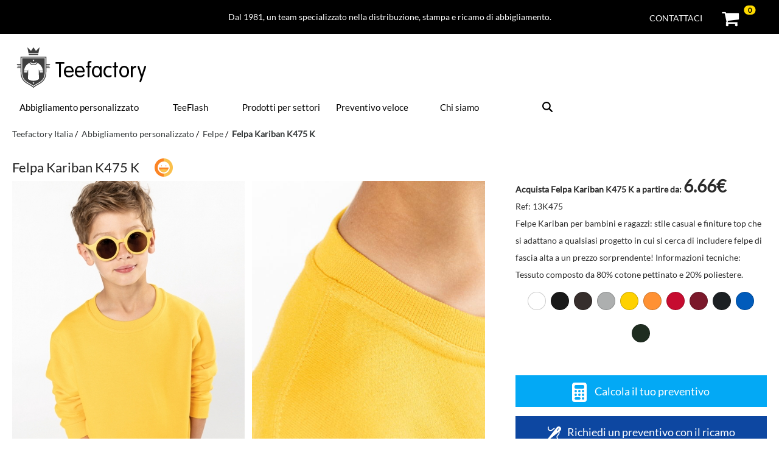

--- FILE ---
content_type: text/html; charset=UTF-8
request_url: https://teefactory.it/prodotti/felpa-kariban-k475.html
body_size: 13737
content:



                <!DOCTYPE html>
<html lang="it-IT">

	<head>

				<link rel="preload" as="image" href="https://cdn.teefactory.com/imgg/info/big/Kariban/K475.jpg">
		

<meta charset="utf-8" />
<meta name="viewport" content="width=device-width, initial-scale=1.0" />
<link rel="shortcut icon" href="https://teefactory.it/favicon.ico">
<title>Felpa Kariban K475 K | Da €6.66</title>
<link rel="preload" href="https://teefactory.it/product-detail/css/style.css" as="style">
<link rel="preload" href="https://teefactory.it/css/fonts/Lato-Regular.ttf" as="font" crossorigin>


        <link href="//maxcdn.bootstrapcdn.com/font-awesome/4.5.0/css/font-awesome.min.css" rel="stylesheet">
      


<link rel="preload" as="image" href="https://teefactory.it/img/logo/teefactory.svg">
<link rel="preconnect" href="https://www.googletagmanager.com">
<link rel="preconnect" href="https://www.google-analytics.com">


<meta name="title" content="Felpa Kariban K475 K | Da €6.66">
<meta name="description" content="Acquista felpa Kariban K475 K da  €6.66 a €10.22 >> Felpe Kariban per bambini e ragazzi: stile casual e finiture top che si adattano a qualsiasi prog...">
<meta property="og:locale" content="it_IT" />
<meta property="og:type" content="website" />
<meta property="og:title" content="Felpa Kariban K475 K | Da €6.66" />
<meta property="og:description" content="Acquista felpa Kariban K475 K da  €6.66 a €10.22 >> Felpe Kariban per bambini e ragazzi: stile casual e finiture top che si adattano a qualsiasi prog..." />
<meta property="og:image" content="https://teefactory.it/logo-teefactory-italia.jpg" />
<meta property="og:url" content="https://teefactory.it/prodotti/felpa-kariban-k475.html" />
<meta property="og:site_name" content="Teefactory Italia" />
<meta property="og:title" content="Felpa Kariban K475 K | Da €6.66" />
<meta name="dc.language" content="it-IT">
<meta name="dc.title" content="Felpa Kariban K475 K | Da €6.66">
<meta name="dc.description" content="Acquista felpa Kariban K475 K da  €6.66 a €10.22 >> Felpe Kariban per bambini e ragazzi: stile casual e finiture top che si adattano a qualsiasi prog...">
<meta name="dcterms:title" content="Felpa Kariban K475 K | Da €6.66" />
<meta name="dcterms:creator" content="Teefactory" />
<meta name="dcterms:language" content="it-IT" />
<meta name="dcterms:publisher" content="Phoenix Teefactory S.L." />
<meta name="dcterms:rights" content="https://teefactory.it/privacy" />
<meta name="dcterms:coverage" content="World" />
<meta name="dcterms:type" content="Text" />
<meta name="dcterms:format" content="text/html" />

            <link rel="canonical" href="https://teefactory.it/prodotti/felpa-kariban-k475.html" />
            <meta name="robots" content="index,follow,all" /> 

    <meta name=distribution content=Global />
    <meta name=geo.region content=IT />
        <meta name=copyright content="Phoenix Teefactory, S.L."/>


            <link rel="stylesheet" type="text/css" href="https://teefactory.it/product-detail/css/style.css" />
     


<!-- Google Tag Manager -->
<script>(function(w,d,s,l,i){w[l]=w[l]||[];w[l].push({'gtm.start':
new Date().getTime(),event:'gtm.js'});var f=d.getElementsByTagName(s)[0],
j=d.createElement(s),dl=l!='dataLayer'?'&l='+l:'';j.async=true;j.src=
'https://www.googletagmanager.com/gtm.js?id='+i+dl;f.parentNode.insertBefore(j,f);
})(window,document,'script','dataLayer','GTM-57398X2');</script>
<!-- End Google Tag Manager -->
		
		
	</head>
	

	<body>

		
<!-- Google Tag Manager (noscript) -->
<noscript><iframe src="https://www.googletagmanager.com/ns.html?id=GTM-57398X2"
height="0" width="0" style="display:none;visibility:hidden"></iframe></noscript>

  

  <div class="headerTopBar row">
    <div class="large-12 rawValues columns">
      <p>
        <span class="headerTextTopBar">
        Dal 1981, un team specializzato nella distribuzione, stampa e ricamo di abbigliamento. 
        </span>       

              

              <a class="iconHeaderTopBar topBarCart" href="https://teefactory.it/carrello/checkout" id="gotocarttop" rel="nofollow" >
                <i class="fa fa-shopping-cart" style="font-size: 30px; color: #000000"></i>
                <span class="cart-number-products" style="top: -6.75px; right: -66%">0</span>
              </a>                         

            
        
        <span class="iconHeaderTopBar topBarContact">
          <a href="https://teefactory.it/contatto" target="_blank" style="color: #ffffff!important">Contattaci</a>
        </span>
      </p>
    </div>
  </div>

  <div class="headerMain row main-container">

    <div class="medium-1 small-1 columns rawValues headerMenuMobile">
      <label for="tm" id="toggle-menu">
        <img id="imgMenu" src="https://teefactory.it/img/menu.svg" alt="Menu" title="Menu" onclick="showMenuResponsive()"/>&nbsp;
      </label>
      <input type="checkbox" id="tm">
    </div>
    
    
    <div class="large-12 medium-11 small-11 columns rawValues" style="text-align: center">
      <a href="https://teefactory.it/" style="color: #000000!important">
        <img class="logoHeader" src='https://teefactory.it/img/logo/teefactory.svg' alt="Teefactory Italia" title="Teefactory Italia" />         
        <p class="headerTitle">Teefactory</p>
      </a>
    </div>

    <div class="large-12 columns rawValues headerNav">
      

<div id='divmenu'>
  <div id="navigation">
    <nav id="menu">
      
      <ul class="main-menu cf">         
        <li id="catalogoTessile">
          <a href="https://teefactory.it/personalizza/" title="Crea abbigliamento personalizzato">
          Abbigliamento personalizzato
            <label  class="drop-icon" for="sm0"><i class="fa fa-sort-down"></i></label>
          </a>
          <input type="checkbox" id="sm1">
          <ul id='ulCatalogoTessile' class="sub-menu" style="width: 325px;">
            <li><a href="https://teefactory.it/personalizza/magliette/" title="Stampa Magliette Personalizzate">Magliette</a></li>
            <li><a href="https://teefactory.it/personalizza/felpe/" title="Stampa felpe personalizzate">Felpe</a></li>
            <li><a href="https://teefactory.it/personalizza/shopper/" title="Stampa shopper">Shopper</a></li>
            <li><a href="https://teefactory.it/personalizza/polo/" title="Polo con ricami o stampe">Polo</a></li>
            <li><a href="https://teefactory.it/personalizza/cappelli/" title="Cappelli con ricami o stampe">Cappelli</a></li>
            <li><a href="https://teefactory.it/personalizza/bandane/" title="Bandane personalizzate">Bandane</a></li>
            <li><a href="https://teefactory.it/personalizza/pile/" title="Pile personalizzati">Pile</a></li>
          </ul>
        </li>
                      <li><a href="https://teefactory.it/teeflash/" title="TeeFlash: abbigliamento personalizzato urgente">TeeFlash</a></li>
                    <li><a href="https://teefactory.it/settori/">Prodotti per settori</a></li>
        <li>
          <button class="btnmenu" onclick="location.href='https://teefactory.it/preventivo-veloce'" style="text-align: center" title="Preventivo veloce">Preventivo veloce</button>
        </li>

        <li><a href="https://teefactory.it/chi-siamo/">Chi siamo</a></li>

        <li id="cercare" class="searchNav" onclick="location.href='https://teefactory.it/cercare/search.php'">
                    
            <img src="https://teefactory.it/img/icons/search.svg" alt="search" title="search" style="height: 17px"/>          
        </li>
      </ul>
    </nav>  
  </div>
</div>    </div>
  </div>







				<script type="application/ld+json">
					{
					  "@context": "https://schema.org",
					  "@type": "BreadcrumbList",
					  "itemListElement": 
						  [

						  	{
							    "@type": "ListItem",
							    "position": 1,
							    "name": "Teefactory Italia",
							    "item": "https://teefactory.it/"
							},
							{
							    "@type": "ListItem",
							    "position": 2,
							    "name": "Abbigliamento personalizzato",
							    "item": "https://teefactory.it/personalizza/"
							},
							{
							    "@type": "ListItem",
							    "position": 3,
							    "name": "Abbigliamento personalizzato",
							    "item": "https://teefactory.it/personalizza/"
							},
							{
							  	"@type": "ListItem",
							  	"position": 4,
							  	"name": "Felpa Kariban K475 K",
							  	"item": "https://teefactory.it/prodotti/felpa-kariban-k475.html"
							}
						]
					}  
				</script><script type="application/ld+json">
	    			{
				      	"@context": "https://schema.org",
				      	"@type": "Product",
				      	"sku": "K475",
				      	"gtin8": "K475",
				      	"id":"https://teefactory.it/prodotti/felpa-kariban-k475.html",
				      	"name": "Felpa Kariban K475 K",
				      	"model": "K475 K",
				      	"brand": {
				        	"@type": "Brand",
				       		"name": "Kariban",
				       		"logo": "https://teefactory.it/mds/marchi/img/home/logos/kariban.jpg",
				       		"url": "https://teefactory.it/marchi/kariban"
				    	},

						"url":"https://teefactory.it/prodotti/felpa-kariban-k475.html",
						"category":"Felpa",
						"description": "Felpe Kariban per bambini e ragazzi: stile casual e finiture top che si adattano a qualsiasi progetto in cui si cerca di includere felpe di fascia alta a un prezzo sorprendente! Informazioni tecniche:  Tessuto composto da 80% cotone pettinato e 20% poliestere. Grammatura 280 gr. Comodo interno felpato. Maniche a giro in stile classico. Finiture a coste su colletto, vita e polsini. Taglio dritto. Collo, polsini e vita a coste 1x1. Disponibili con o senza stampa. Anche nel modello per adulti.  Personalizza le tue felpe con la tecnica che meglio si adatta al tuo design. Se hai bisogno di aiuto, i nostri commerciali saranno felici di consigliarti su come ottenere i migliori risultati con queste felpe Kariban. Nn vediamo l'ora di ricevere i tuoi fantastici disegni!",
						"image":"https://cdn.teefactory.com/imgg/info/big/Kariban/K475.jpg",
						"manufacturer": "Kariban",

						"offers": {
							"@type": "Offer",
							"availability": "https://schema.org/InStock",
							"itemOffered":"Felpa Kariban K475 K",
							"itemCondition":"http://schema.org/NewCondition",
							"price": "6.66",
							"priceValidUntil": "2026-01-15",
							"url":"https://teefactory.it/prodotti/felpa-kariban-k475.html",
							"priceCurrency": "EUR",
							"seller": {
								"@type": "Organization",
								"name": "Teefactory Italia"
							}
						}
	    			}
	 			
	 			</script><script type="application/ld+json">
				    {
				      "@context": "https://schema.org/",
				      "@type": "AggregateOffer",
				        "url":"https://teefactory.it/prodotti/felpa-kariban-k475.html",
				        "itemOffered":"Felpa Kariban K475 K",
				        "availability": "https://schema.org/InStock",
				        "lowPrice": "6.66",
				        "highPrice": "10.22",
				        "priceCurrency": "EUR"
				    }  
				</script>

		<div class="main-container">

			
							<div class="breadcrumb">

								<ul><li><a   href="https://teefactory.it/">Teefactory Italia</a></li><li><a   href="https://teefactory.it/personalizza/">Abbigliamento personalizzato</a></li><li><a   href="https://teefactory.it/personalizza/felpe/">Felpe </a></li><li><a  class="current" href="https://teefactory.it/prodotti/felpa-kariban-k475.html">Felpa Kariban K475 K</a></li></ul>
							</div>

										
						<div class="row no-padding no-margin-bottom">
				<div class="large-12 columns no-padding" id="nameProduct">
					<h1 itemprop="name">
						Felpa Kariban K475 K					</h1>


					<img loading="lazy" class="detail-icon" src="https://teefactory.it/img/icons/genere4.png" width="30" height="30"/>

					
									</div>
			</div>

						<div class="row no-padding">
								<div class="large-8 medium-12 small-12 columns photoProduct">
					<div class="large-12 columns no-padding photoProductContent" style="display: flex"><div class="large-6 medium-6 small-12 columns photoProductLeft photoProductItem"  style="padding-top: 0px!important" onmouseenter="showResizeImg('resizeImg-0')" onmouseleave="hideResizeImg()"><div id="mainImg"><img id="image-0" src="https://cdn.teefactory.com/imgg/info/big/Kariban/K475.jpg" alt="Kariban K475 K" title="Kariban K475 K" onclick="showImageProduct('image-0', 'Kariban K475 K')" /></div><div class="nameColorProduct display-none" id="nameColorProduct"><p id="ref-color">Nombre del producto</p></div><div class="logosEvents"></div><div class="resizeImg display-none" id="resizeImg-0" onclick="showImageProduct('image-0', 'Kariban K475 K')"><img src="https://cdn.teefactory.com/icon/product/resize.png"/></div></div><div class="large-6 medium-6 small-12 columns photoProductRight photoProductItem"  style="padding-top: 0px!important" onmouseenter="showResizeImg('resizeImg-1')" onmouseleave="hideResizeImg()"><img  src="https://cdn.teefactory.com/img-extra/K475/K475-10_2022.jpg" id="image-1" alt="Photo de Kariban K475 K" title="Photo de Kariban K475 K"  onclick="showImageProduct('image-1', 'Photo de Kariban K475 K')" /><div class="resizeImg display-none" id="resizeImg-1" onclick="showImageProduct('image-1', 'Photo de Kariban K475 K')"><img src="https://cdn.teefactory.com/icon/product/resize.png"/></div></div></div><div class="large-12 columns no-padding photoProductContent" style="display: flex"><div class="large-6 medium-6 small-12 columns photoProductLeft photoProductItem"   onmouseenter="showResizeImg('resizeImg-2')" onmouseleave="hideResizeImg()"><img loading="lazy" src="https://cdn.teefactory.com/img-extra/K475/K475-11_2022.jpg" id="image-2" alt="Photo de Kariban K475 K" title="Photo de Kariban K475 K"  onclick="showImageProduct('image-2', 'Photo de Kariban K475 K')" /><div class="resizeImg display-none" id="resizeImg-2" onclick="showImageProduct('image-2', 'Photo de Kariban K475 K')"><img src="https://cdn.teefactory.com/icon/product/resize.png"/></div></div><div class="large-6 medium-6 small-12 columns photoProductRight photoProductItem"   onmouseenter="showResizeImg('resizeImg-3')" onmouseleave="hideResizeImg()"><img loading="lazy" src="https://cdn.teefactory.com/img-extra/K475/K475-2_2022.jpg" id="image-3" alt="Photo de Kariban K475 K" title="Photo de Kariban K475 K"  onclick="showImageProduct('image-3', 'Photo de Kariban K475 K')" /><div class="resizeImg display-none" id="resizeImg-3" onclick="showImageProduct('image-3', 'Photo de Kariban K475 K')"><img src="https://cdn.teefactory.com/icon/product/resize.png"/></div></div></div><div class="large-12 columns no-padding photoProductContent" style="display: flex"><div class="large-6 medium-6 small-12 columns photoProductLeft photoProductItem"   onmouseenter="showResizeImg('resizeImg-4')" onmouseleave="hideResizeImg()"><img loading="lazy" src="https://cdn.teefactory.com/img-extra/K475/K475-3_2022.jpg" id="image-4" alt="Photo de Kariban K475 K" title="Photo de Kariban K475 K"  onclick="showImageProduct('image-4', 'Photo de Kariban K475 K')" /><div class="resizeImg display-none" id="resizeImg-4" onclick="showImageProduct('image-4', 'Photo de Kariban K475 K')"><img src="https://cdn.teefactory.com/icon/product/resize.png"/></div></div><div class="large-6 medium-6 small-12 columns photoProductRight photoProductItem"   onmouseenter="showResizeImg('resizeImg-5')" onmouseleave="hideResizeImg()"><img loading="lazy" src="https://cdn.teefactory.com/img-extra/K475/K475-4_2022.jpg" id="image-5" alt="Photo de Kariban K475 K" title="Photo de Kariban K475 K"  onclick="showImageProduct('image-5', 'Photo de Kariban K475 K')" /><div class="resizeImg display-none" id="resizeImg-5" onclick="showImageProduct('image-5', 'Photo de Kariban K475 K')"><img src="https://cdn.teefactory.com/icon/product/resize.png"/></div></div></div>				</div>

								<div class="large-4 medium-12 small-12 columns no-padding">

										<div class="large-12 columns no-padding miniDescProduct">
						<p><strong style="font-weight: bold">Acquista Felpa Kariban K475 K a partire da: <span class="priceDescProduct">6.66€</span></strong></p><p>Ref: 13K475</p><p>Felpe Kariban per bambini e ragazzi: stile casual e finiture top che si adattano a qualsiasi progetto in cui si cerca di includere felpe di fascia alta a un prezzo sorprendente! Informazioni tecniche:  Tessuto composto da 80% cotone pettinato e 20% poliestere.</p>					</div>

					
																		<div class="large-12 columns no-padding detail-colors">

										<span id="dotCodColor-white" alt="Colorati white / Cod. white" title="Colorati white / Cod. white" class="dot MAKE-calcDesktop" style="background: #ffffff" onmouseover="changeImg('https://cdn.teefactory.com/imgg/info/big/Kariban/K475-white.jpg', 'Colorati white / Cod. white');" onclick="changeImg('https://cdn.teefactory.com/imgg/info/big/Kariban/K475-white.jpg', 'Colorati white / Cod. white');" ></span><span id="dotCodColor-black" alt="Colorati Black / Cod. black" title="Colorati Black / Cod. black" class="dot MAKE-calcDesktop" style="background: #191919" onmouseover="changeImg('https://cdn.teefactory.com/imgg/info/big/Kariban/K475-black.jpg', 'Colorati Black / Cod. black');" onclick="changeImg('https://cdn.teefactory.com/imgg/info/big/Kariban/K475-black.jpg', 'Colorati Black / Cod. black');" ></span><span id="dotCodColor-darkgrey" alt="Colorati Dark grey / Cod. darkgrey" title="Colorati Dark grey / Cod. darkgrey" class="dot MAKE-calcDesktop" style="background: #362e2c" onmouseover="changeImg('https://cdn.teefactory.com/imgg/info/big/Kariban/K475-darkgrey.jpg', 'Colorati Dark grey / Cod. darkgrey');" onclick="changeImg('https://cdn.teefactory.com/imgg/info/big/Kariban/K475-darkgrey.jpg', 'Colorati Dark grey / Cod. darkgrey');" ></span><span id="dotCodColor-oxford-grey" alt="Colorati Oxford Grey / Cod. oxford-grey" title="Colorati Oxford Grey / Cod. oxford-grey" class="dot MAKE-calcDesktop" style="background: #adafaf" onmouseover="changeImg('https://cdn.teefactory.com/imgg/info/big/Kariban/K475-oxford-grey.jpg', 'Colorati Oxford Grey / Cod. oxford-grey');" onclick="changeImg('https://cdn.teefactory.com/imgg/info/big/Kariban/K475-oxford-grey.jpg', 'Colorati Oxford Grey / Cod. oxford-grey');" ></span><span id="dotCodColor-yellow" alt="Colorati yellow / Cod. yellow" title="Colorati yellow / Cod. yellow" class="dot MAKE-calcDesktop" style="background: #fed100" onmouseover="changeImg('https://cdn.teefactory.com/imgg/info/big/Kariban/K475-yellow.jpg', 'Colorati yellow / Cod. yellow');" onclick="changeImg('https://cdn.teefactory.com/imgg/info/big/Kariban/K475-yellow.jpg', 'Colorati yellow / Cod. yellow');" ></span><span id="dotCodColor-orange" alt="Colorati orange / Cod. orange" title="Colorati orange / Cod. orange" class="dot MAKE-calcDesktop" style="background: #ff9133" onmouseover="changeImg('https://cdn.teefactory.com/imgg/info/big/Kariban/K475-orange.jpg', 'Colorati orange / Cod. orange');" onclick="changeImg('https://cdn.teefactory.com/imgg/info/big/Kariban/K475-orange.jpg', 'Colorati orange / Cod. orange');" ></span><span id="dotCodColor-red" alt="Colorati red / Cod. red" title="Colorati red / Cod. red" class="dot MAKE-calcDesktop" style="background: #c60c30" onmouseover="changeImg('https://cdn.teefactory.com/imgg/info/big/Kariban/K475-red.jpg', 'Colorati red / Cod. red');" onclick="changeImg('https://cdn.teefactory.com/imgg/info/big/Kariban/K475-red.jpg', 'Colorati red / Cod. red');" ></span><span id="dotCodColor-wine" alt="Colorati Wine / Cod. wine" title="Colorati Wine / Cod. wine" class="dot MAKE-calcDesktop" style="background: #7b192b" onmouseover="changeImg('https://cdn.teefactory.com/imgg/info/big/Kariban/K475-wine.jpg', 'Colorati Wine / Cod. wine');" onclick="changeImg('https://cdn.teefactory.com/imgg/info/big/Kariban/K475-wine.jpg', 'Colorati Wine / Cod. wine');" ></span><span id="dotCodColor-navy" alt="Colorati Navy / Cod. navy" title="Colorati Navy / Cod. navy" class="dot MAKE-calcDesktop" style="background: #1c2023" onmouseover="changeImg('https://cdn.teefactory.com/imgg/info/big/Kariban/K475-navy.jpg', 'Colorati Navy / Cod. navy');" onclick="changeImg('https://cdn.teefactory.com/imgg/info/big/Kariban/K475-navy.jpg', 'Colorati Navy / Cod. navy');" ></span><span id="dotCodColor-light-royal-blue" alt="Colorati Light Royal Blue / Cod. light-royal-blue" title="Colorati Light Royal Blue / Cod. light-royal-blue" class="dot MAKE-calcDesktop" style="background: #005bbb" onmouseover="changeImg('https://cdn.teefactory.com/imgg/info/big/Kariban/K475-light-royal-blue.jpg', 'Colorati Light Royal Blue / Cod. light-royal-blue');" onclick="changeImg('https://cdn.teefactory.com/imgg/info/big/Kariban/K475-light-royal-blue.jpg', 'Colorati Light Royal Blue / Cod. light-royal-blue');" ></span><span id="dotCodColor-forestgreen" alt="Colorati Forest Green / Cod. forestgreen" title="Colorati Forest Green / Cod. forestgreen" class="dot MAKE-calcDesktop" style="background: #1f2d20" onmouseover="changeImg('https://cdn.teefactory.com/imgg/info/big/Kariban/K475-forestgreen.jpg', 'Colorati Forest Green / Cod. forestgreen');" onclick="changeImg('https://cdn.teefactory.com/imgg/info/big/Kariban/K475-forestgreen.jpg', 'Colorati Forest Green / Cod. forestgreen');" ></span>										

									</div>

									
																		<div class="large-12 columns no-padding">

										<div class="large-12 columns no-padding no-margin"><p style="margin-bottom: 0px" class="MAKE-calcDesktop blueButton"><img class="icono" height="24px" width="24px" src="https://cdn.teefactory.com/icon/calc/calc.svg" /> Calcola il tuo preventivo</a><p id="btnbrd" class="MAKE-formBordado btn-bordado" style=" margin-bottom: 0px"><img class="icono" height="24px" width="24px" src="https://cdn.teefactory.com/icon/calc/bord.svg" />Richiedi un preventivo con il ricamo</p> </div><div class="large-12 columns no-padding" style="padding-top: 2em!important">
			<div class="large-12 columns" style="text-align: center; color: rgb(255, 255, 255) !important; background: rgb(46, 46, 46) !important; padding: 5px 0px">
				<p style="margin-bottom: 0px; font-size: 16px; font-weight: normal">Conferma oggi e ricevi il tuo ordine:</p>
			</div><div class="large-12 columns"><ul style="padding: 1rem 0 0 3rem"><li style="list-style-type: disc"> Il martedì 27 Gennaio con Servizio Express</li><li style="list-style-type: disc"> Il giovedì 29 Gennaio con Servizio Urgente</li><li style="list-style-type: disc"> Il lunedì 2 Febbraio con Servizio Normale</li></ul></div></div>
														<div class="large-12 columns no-padding no-margin pedidoMinimo">
															<p>
																Ordine minimo: 10 unità																	
															</p>
														</div>

													<div class="sellosProducto" ><img loading="lazy" width="72px" height="72px" src="https://cdn.teefactory.com//img/sellos/126.svg" alt="Oeko-Tex Standard 100" title="Oeko-Tex Standard 100"/><p> 
                  			Certificazioni di Kariban K475 K fournies facilitate dal produttore. 
                                                     
                        </p></div><div class="large-12 no-padding"><details class="informacionDetalle" style="text-align: center">
						                        	<summary id="btnMoreColorDetails">Foto non contrattuali ▼ </summary>
						                          	<p class="no-margin-bottom" id="moreColorDetails" ></p>				                        
						                        </details></div>
									</div>


													
					

										<div class="large-12 columns no-padding">

						
									 <section class="content detail-sizes active large-12 columns" id="panel-tallas">	 	


									 														<p class='h2tit'>Taglie Kariban K475 K</p>
												<table class="sizes-table"><thead><tr><th>Taglia</th><th>Larghezza x Altezza</th></tr></thead><tbody><tr><td> 4/6 </td><td> 35x44.5 </td></tr><tr><td> 6/8 </td><td> 38x49.5 </td></tr><tr><td> 8/10 </td><td> 41x54.5 </td></tr><tr><td> 10/12 </td><td> 44x59.5 </td></tr><tr><td> 12/14 </td><td> 47x64.5 </td></tr></tbody></table><span class="measureSizes"><ul class="noteSizes"><li> Misure approssimative facilitate dal fabbricante. Espresse in cm. Margine di errore +/- 2,5 cm </li></ul></span>
									 </section>

								
					</div>

										

				</div>
			</div>

						<div class="row no-padding border-top-grey">
				<div class="large-8 medium-8 small-12 columns no-padding detail-info">
											
												<section class="content detail-description active large-12 columns" id="panel-descripcion">

								<h2 class="h2tit">
									Descrizione Felpa Kariban K475 K								</h2>

								<div itemprop="description" class="descProduct">
									<p>Felpe <a href="https://teefactory.it/marchi/kariban">Kariban</a> per bambini e ragazzi: stile casual e finiture top che si adattano a qualsiasi progetto in cui si cerca di includere felpe di fascia alta a un prezzo sorprendente! Informazioni tecniche:
<ul>
<li>Tessuto composto da 80% cotone pettinato e 20% poliestere.<br> </li>
<li>Grammatura 280 gr.<br> </li>
<li>Comodo interno felpato.<br> </li>
<li>Maniche a giro in stile classico.<br> </li>
<li>Finiture a coste su colletto, vita e polsini.<br> </li>
<li>Taglio dritto.<br> </li>
<li>Collo, polsini e vita a coste 1x1.<br> </li>
<li>Disponibili con o senza stampa.<br> </li>
<li>Anche nel modello per adulti.<br> </li>
</ul>
Personalizza le tue felpe con la tecnica che meglio si adatta al tuo design.<br>  Se hai bisogno di aiuto, i nostri commerciali saranno felici di consigliarti su come ottenere i migliori risultati con queste felpe Kariban.<br>  Nn vediamo l'ora di ricevere i tuoi fantastici disegni!</p>
			                    	

			                    </div>

			                    
			                    
							</section>
											

				</div>
				<div class="large-4 medium-4 small-12 columns">		

														<div class="large-12 columns no-padding">
										<section class="imgExtra large-12 columns no-margin">
											
			                        		<h3 class='h2tit'>
			                        			Fotografie di Kariban K475 K			                        		</h3>
			                        		<div class='lightboxProducto no-padding large-12 columns'><div class="row">  
	                      <div class="column">
	                          <img loading="lazy" src="https://cdn.teefactory.com/img-extra/K475/K475-10_2022.jpg" onclick="openModal();currentSlide(1)" class="hover-shadow cursor miniImg">
	                      </div>
	                      
	                      <div class="column">
	                          <img loading="lazy" src="https://cdn.teefactory.com/img-extra/K475/K475-11_2022.jpg" onclick="openModal();currentSlide(2)" class="hover-shadow cursor miniImg">
	                      </div>
	                      
	                      <div class="column">
	                          <img loading="lazy" src="https://cdn.teefactory.com/img-extra/K475/K475-2_2022.jpg" onclick="openModal();currentSlide(3)" class="hover-shadow cursor miniImg">
	                      </div>
	                      
	                      <div class="column">
	                          <img loading="lazy" src="https://cdn.teefactory.com/img-extra/K475/K475-3_2022.jpg" onclick="openModal();currentSlide(4)" class="hover-shadow cursor miniImg">
	                      </div>
	                      
	                      <div class="column">
	                          <img loading="lazy" src="https://cdn.teefactory.com/img-extra/K475/K475-4_2022.jpg" onclick="openModal();currentSlide(5)" class="hover-shadow cursor miniImg">
	                      </div>
	                      
	                      <div class="column">
	                          <img loading="lazy" src="https://cdn.teefactory.com/img-extra/K475/K475-6_2022.jpg" onclick="openModal();currentSlide(6)" class="hover-shadow cursor miniImg">
	                      </div>
	                      
	                      <div class="column">
	                          <img loading="lazy" src="https://cdn.teefactory.com/img-extra/K475/K475-7_2022.jpg" onclick="openModal();currentSlide(7)" class="hover-shadow cursor miniImg">
	                      </div>
	                      
	                      <div class="column">
	                          <img loading="lazy" src="https://cdn.teefactory.com/img-extra/K475/K475-8_2022.jpg" onclick="openModal();currentSlide(8)" class="hover-shadow cursor miniImg">
	                      </div>
	                      
	                      <div class="column">
	                          <img loading="lazy" src="https://cdn.teefactory.com/img-extra/K475/K475-9_2022.jpg" onclick="openModal();currentSlide(9)" class="hover-shadow cursor miniImg">
	                      </div>
	                      
	                      <div class="column">
	                          <img loading="lazy" src="https://cdn.teefactory.com/img-extra/K475/K475-white.jpg" onclick="openModal();currentSlide(10)" class="hover-shadow cursor miniImg">
	                      </div>
	                      
	                      <div class="column">
	                          <img loading="lazy" src="https://cdn.teefactory.com/img-extra/K475/K475_2022.jpg" onclick="openModal();currentSlide(11)" class="hover-shadow cursor miniImg">
	                      </div>
	                      
	                      <div class="column">
	                          <img loading="lazy" src="https://cdn.teefactory.com/img-extra/K475/PS_K475-B_WHITE.jpg" onclick="openModal();currentSlide(12)" class="hover-shadow cursor miniImg">
	                      </div>
	                      
	                      <div class="column">
	                          <img loading="lazy" src="https://cdn.teefactory.com/img-extra/K475/PS_K475-S_WHITE.jpg" onclick="openModal();currentSlide(13)" class="hover-shadow cursor miniImg">
	                      </div>
	                    <div id="myModal" class="modalLightbox"><div class="modal-content">
						      <div class="mySlides">
						            <div class="numbertext">1 / 13</div>
						            <img loading="lazy" class="imgMySlides" src="https://cdn.teefactory.com/img-extra/K475/K475-10_2022.jpg" alt="Fotos de Kariban K475 K">
						      </div>

						    
						      <div class="mySlides">
						            <div class="numbertext">2 / 13</div>
						            <img loading="lazy" class="imgMySlides" src="https://cdn.teefactory.com/img-extra/K475/K475-11_2022.jpg" alt="Fotos de Kariban K475 K">
						      </div>

						    
						      <div class="mySlides">
						            <div class="numbertext">3 / 13</div>
						            <img loading="lazy" class="imgMySlides" src="https://cdn.teefactory.com/img-extra/K475/K475-2_2022.jpg" alt="Fotos de Kariban K475 K">
						      </div>

						    
						      <div class="mySlides">
						            <div class="numbertext">4 / 13</div>
						            <img loading="lazy" class="imgMySlides" src="https://cdn.teefactory.com/img-extra/K475/K475-3_2022.jpg" alt="Fotos de Kariban K475 K">
						      </div>

						    
						      <div class="mySlides">
						            <div class="numbertext">5 / 13</div>
						            <img loading="lazy" class="imgMySlides" src="https://cdn.teefactory.com/img-extra/K475/K475-4_2022.jpg" alt="Fotos de Kariban K475 K">
						      </div>

						    
						      <div class="mySlides">
						            <div class="numbertext">6 / 13</div>
						            <img loading="lazy" class="imgMySlides" src="https://cdn.teefactory.com/img-extra/K475/K475-6_2022.jpg" alt="Fotos de Kariban K475 K">
						      </div>

						    
						      <div class="mySlides">
						            <div class="numbertext">7 / 13</div>
						            <img loading="lazy" class="imgMySlides" src="https://cdn.teefactory.com/img-extra/K475/K475-7_2022.jpg" alt="Fotos de Kariban K475 K">
						      </div>

						    
						      <div class="mySlides">
						            <div class="numbertext">8 / 13</div>
						            <img loading="lazy" class="imgMySlides" src="https://cdn.teefactory.com/img-extra/K475/K475-8_2022.jpg" alt="Fotos de Kariban K475 K">
						      </div>

						    
						      <div class="mySlides">
						            <div class="numbertext">9 / 13</div>
						            <img loading="lazy" class="imgMySlides" src="https://cdn.teefactory.com/img-extra/K475/K475-9_2022.jpg" alt="Fotos de Kariban K475 K">
						      </div>

						    
						      <div class="mySlides">
						            <div class="numbertext">10 / 13</div>
						            <img loading="lazy" class="imgMySlides" src="https://cdn.teefactory.com/img-extra/K475/K475-white.jpg" alt="Fotos de Kariban K475 K">
						      </div>

						    
						      <div class="mySlides">
						            <div class="numbertext">11 / 13</div>
						            <img loading="lazy" class="imgMySlides" src="https://cdn.teefactory.com/img-extra/K475/K475_2022.jpg" alt="Fotos de Kariban K475 K">
						      </div>

						    
						      <div class="mySlides">
						            <div class="numbertext">12 / 13</div>
						            <img loading="lazy" class="imgMySlides" src="https://cdn.teefactory.com/img-extra/K475/PS_K475-B_WHITE.jpg" alt="Fotos de Kariban K475 K">
						      </div>

						    
						      <div class="mySlides">
						            <div class="numbertext">13 / 13</div>
						            <img loading="lazy" class="imgMySlides" src="https://cdn.teefactory.com/img-extra/K475/PS_K475-S_WHITE.jpg" alt="Fotos de Kariban K475 K">
						      </div>

						    <button class="prev" onclick="plusSlides(-1)">&#10094;</button><button class="next" onclick="plusSlides(1)">&#10095;</button><div class="caption-container">
						    <span class="close cursor" onclick="closeModal()">&times;</span>
						    <p id="caption"></p>
						  </div></div></div></div>			                        	</section>
			                        </div>
								<div class="large-12 columns no-padding" style="margin-top: 20px"><section class="large-12 colums no-margin"><p onclick="location.href='https://teefactory.it/product-detail/files/13K475.pdf'" class="h3tit" style="color: initial!important; font-size: 14px; cursor: pointer">
							<img style="height: 32px;" src="https://teefactory.it/product-detail/img/file_download.png" /> 
							Scarica la scheda tecnica Felpa Kariban K475 K</p></section></div>

				</div>
			</div>

			
									<div class="row no-padding margin-top-50" id="productCalculator">
							<div class="large-12 columns no-padding" >
								
<form class="calcForm" id="calcForm" method="POST" >
	<input type="hidden" name="id" value="" />
	<input type="hidden" name="inProduct" value="1" />
	<input type="hidden" name="sp" value="0" />
	<input type="hidden" name="is_24h" value="0" />
	<input type="hidden" name="cart" value="" /> 	<input type="hidden" name="litPackaging" value="Scegliendo l'opzione &quot;Packaging Imbustamento&quot;, il termine di consegna &egrave; di 12 giorni." /> 	<input type="hidden" name="isOneSize" value="0" />
	<input type="hidden" name="isOneColor" value="0" />
	<input class="display-none" type="number" name="isDesigner" value="0" />
		
		<input class="display-none" type="text" name="idProducto" value="13K475"/>
		<input class="display-none" type="number" name="post_max_size" value="50" />

		<div class="row no-margin">
			<div class="col s12 m12 l12 no-padding">
				
				<h3 style="font-size: 12px" id="header-step-1" class="step-header">
					
					Kariban K475 K : Il tuo preventivo
									</h3>
				
			</div>

			<div class="step " id="step-1" >
			
				<div class="col s12 m7 l7">
					
										<div class="col s4 m4 l4 center-align margin-top-20">	
								
						<p class="center-align strongtext">Di quanti articoli hai bisogno?</p>

						

						<input class="browser-default-input" type="number" min="10" max="1000" value="10" name="quantity" id="quantity" data-hj-allow>
												<input type="hidden" value="0" name="multiples" />

						<p class="center-align margin-top-10 display-none warning-message" id="errorQuantity">
							
								<i class="fa fa-exclamation-triangle"></i>
								Minimo 10 unità
							
						</p>

						
						<p class="center-align margin-top-10 display-none warning-message" id="errorMultiples">
							<i class="fa fa-exclamation-triangle"></i>
													</p>

						<p class="center-align margin-top-10 display-none warning-message" id="quantity-more1000">
							<i class="fa fa-exclamation-triangle"></i><br/>
							Per ordini superiori alle 1000 unità siete pregati di contattarci e vi offriremo il prezzo migliore. <br/><span class="strongtext">800 979 417</span> | <span class="strongtext">info@teefactory.it</span>						
								
						</p>
						
					</div>

															<div class="col s12 m8 l8 center-align margin-top-20 ">
						
							<p class="center-align strongtext">Colore dei capi</p>
							<select name="color" id="color" class="browser-default display-none">
								<option value="3">Unico</option>							</select>
						
							<div class="col s12 m12 l12 no-padding" id="colorSelected"><div class="colorDot" style="background: #ffffff"></div><div class="nameColorCalc">
														<p id="nameColor">Cod white - white</p>
														<p id="viewColorList">▼</p></div></div><div class="col s12 m12 l12" id="colorList"><ul>Colori<br/><li><input type="radio" name="color_new" value="3-->13K475" id="colorCalc-black-1510" /><label for="colorCalc-black-1510" title="Cod. black - Black"><div class="colorDot" style="background: #191919"></div></label></li><li><input type="radio" name="color_new" value="3-->13K475" id="colorCalc-darkgrey-1487" /><label for="colorCalc-darkgrey-1487" title="Cod. darkgrey - Dark grey"><div class="colorDot" style="background: #362e2c"></div></label></li><li><input type="radio" name="color_new" value="3-->13K475" id="colorCalc-forestgreen-1524" /><label for="colorCalc-forestgreen-1524" title="Cod. forestgreen - Forest Green"><div class="colorDot" style="background: #1f2d20"></div></label></li><li><input type="radio" name="color_new" value="3-->13K475" id="colorCalc-light-royal-blue-3432" /><label for="colorCalc-light-royal-blue-3432" title="Cod. light-royal-blue - Light Royal Blue"><div class="colorDot" style="background: #005bbb"></div></label></li><li><input type="radio" name="color_new" value="3-->13K475" id="colorCalc-navy-1384" /><label for="colorCalc-navy-1384" title="Cod. navy - Navy"><div class="colorDot" style="background: #1c2023"></div></label></li><li><input type="radio" name="color_new" value="3-->13K475" id="colorCalc-orange-1509" /><label for="colorCalc-orange-1509" title="Cod. orange - orange"><div class="colorDot" style="background: #ff9133"></div></label></li><li><input type="radio" name="color_new" value="3-->13K475" id="colorCalc-oxford-grey-3434" /><label for="colorCalc-oxford-grey-3434" title="Cod. oxford-grey - Oxford Grey"><div class="colorDot" style="background: #adafaf"></div></label></li><li><input type="radio" name="color_new" value="3-->13K475" id="colorCalc-red-1517" /><label for="colorCalc-red-1517" title="Cod. red - red"><div class="colorDot" style="background: #c60c30"></div></label></li><li><input type="radio" name="color_new" value="3-->13K475" id="colorCalc-white-1486" checked/><label for="colorCalc-white-1486" title="Cod. white - white"><div class="colorDot" style="background: #ffffff"></div></label></li><li><input type="radio" name="color_new" value="3-->13K475" id="colorCalc-wine-1519" /><label for="colorCalc-wine-1519" title="Cod. wine - Wine"><div class="colorDot" style="background: #7b192b"></div></label></li><li><input type="radio" name="color_new" value="3-->13K475" id="colorCalc-yellow-1377" /><label for="colorCalc-yellow-1377" title="Cod. yellow - yellow"><div class="colorDot" style="background: #fed100"></div></label></li><br/></ul></div>						
					</div>

					

					
					
					
					
					<div class="col s12 m12 l12 margin-top-30 " id="cont-posEstampado">
															<p class="strongtext">Li desideri personalizzati?</p>
									<div class="col s12 no-padding" ><div class="col s4 m4 l4 no-padding" ><p class="margin-top-6" ><img  src="https://cdn.teefactory.com/icon/calc/32-1.png" class="responsive-img icon-pos">Fronte</p></div><div class="col s4 m4 l4 "><select class="browser-default posEstampado" name="pos-1" id="pos-1"><option value="01">Serigrafia</option><option value="05">Stampa digitale DTG</option><option value="10">DTF: senza limite di colori</option><option value="00" default>Senza stampa</option></select></div><div class="col s4 m4 l4 center-align no-padding-right propPos" id="propPos-1"></div></div><div class="col s12 no-padding" ><div class="col s4 m4 l4 no-padding" ><p class="margin-top-6" ><img  src="https://cdn.teefactory.com/icon/calc/32-2.png" class="responsive-img icon-pos">Retro</p></div><div class="col s4 m4 l4 "><select class="browser-default posEstampado" name="pos-2" id="pos-2"><option value="00" default>Senza stampa</option><option value="01">Serigrafia</option><option value="05">Stampa digitale DTG</option><option value="10">DTF: senza limite di colori</option></select></div><div class="col s4 m4 l4 center-align no-padding-right propPos" id="propPos-2"></div></div><div class="col s12 no-padding" ><div class="col s4 m4 l4 no-padding" ><p class="margin-top-6" ><img  src="https://cdn.teefactory.com/icon/calc/32-4.png" class="responsive-img icon-pos">Manica destra</p></div><div class="col s4 m4 l4 "><select class="browser-default posEstampado" name="pos-4" id="pos-4"><option value="00" default>Senza stampa</option><option value="01">Serigrafia</option><option value="10">DTF: senza limite di colori</option></select></div><div class="col s4 m4 l4 center-align no-padding-right propPos" id="propPos-4"></div></div><div class="col s12 no-padding" ><div class="col s4 m4 l4 no-padding" ><p class="margin-top-6" ><img  src="https://cdn.teefactory.com/icon/calc/32-3.png" class="responsive-img icon-pos">Manica sinistra</p></div><div class="col s4 m4 l4 "><select class="browser-default posEstampado" name="pos-3" id="pos-3"><option value="00" default>Senza stampa</option><option value="01">Serigrafia</option><option value="10">DTF: senza limite di colori</option></select></div><div class="col s4 m4 l4 center-align no-padding-right propPos" id="propPos-3"></div></div>
																	</div>
					
										<div class="col s12 m12 l12 center-align margin-top-20 " id="baggedProduct">
						<div class="col s4 m4 l4 no-padding">
							<p class="margin-top-6 strongtext">
								<img loading="lazy" style="width: 30px; height: 26px" src="https://teefactory.it/img/icons/calculator/packaging1.png" class="responsive-img icon-pos">
								Imbustamento							</p>
						</div>
						<div class="col s4 m4 l4">
							<select name="bagged" id="bagged" class="browser-default">
								<option value="3">No</option>

								<option value="1">Piega e imbustamento</option>							</select>
						</div>

						<div class="col s4 m4 l4">
						
							
						</div>

												<div class="col s12 no-padding" id="warning-bagged">
							<div class="col s4 m4 l4">&nbsp</div>
							<div class="col s4 m8 l8">
								<p style="font-size: 12px">(Può condizionare i tempi di consegna)</p>
							</div>
						</div>
						
					</div>

								
					
				</div>
				<div class="col s12 m5 l5 no-padding-left" >
					
					
					
					<div class="col s12 m12 l12 margin-top-10 no-padding " id="serviceProduct">
												<div class="col s12 m12 l12 no-padding">
																<select class="browser-default display-none" name="store" id="store">
										<option value="0">Domicilio</option>

									</select>
														</div>
												<div class="col s12 m12 l12 no-padding">
							<div class="col s4 padding-025 service" id="contService-1"><input name="serviceTime-1" type="hidden" id="serviceTime-1" value="12"/><p class="input-radio hoverable" style='width: 100%; height: auto!important' ><input name="service" type="radio" id="service-1" value="1" checked/><label for="service-1" alt="Il termine di consegna finale verrà regolato al momento del checkout." title="Il termine di consegna finale verrà regolato al momento del checkout."><span><img style="width: auto; height: 36px" loading="lazy" class="responsive-img" src="https://cdn.teefactory.com//img/calc/normal.svg" height="36"/><span style="font-size: 16px"><span class="mob-service">SERVIZIO </span>NORMALE</span><br/><span style="font-size: 10px">Lunedì 2 Febbraio</span></span></label></p></div><div class="col s4 padding-025 service" id="contService-2"><input name="serviceTime-2" type="hidden" id="serviceTime-2" value="10"/><p class="input-radio hoverable" style='width: 100%; height: auto!important' ><input name="service" type="radio" id="service-2" value="2" /><label for="service-2" alt="Il termine di consegna finale verrà regolato al momento del checkout." title="Il termine di consegna finale verrà regolato al momento del checkout."><span><img style="width: auto; height: 36px" loading="lazy" class="responsive-img" src="https://cdn.teefactory.com//img/calc/quick.svg" height="36"/><span style="font-size: 16px"><span class="mob-service">SERVIZIO </span>URGENTE</span><br/><span style="font-size: 10px">Giovedì 29 Gennaio</span></span></label></p></div><div class="col s4 padding-025 service" id="contService-3"><input name="serviceTime-3" type="hidden" id="serviceTime-3" value="8"/><p class="input-radio hoverable" style='width: 100%; height: auto!important' ><input name="service" type="radio" id="service-3" value="3" /><label for="service-3" alt="Il termine di consegna finale verrà regolato al momento del checkout." title="Il termine di consegna finale verrà regolato al momento del checkout."><span><img style="width: auto; height: 36px" loading="lazy" class="responsive-img" src="https://cdn.teefactory.com//img/calc/express.svg" height="36"/><span style="font-size: 16px"><span class="mob-service">SERVIZIO </span>EXPRESS</span><br/><span style="font-size: 10px">Martedì 27 Gennaio</span></span></label></p></div><div class="col s12 m12 l12" style="padding: 0px!important"><p class="center-align" style="font-size: 14px!important; margin-top: 10px">Adatteremo il termine di consegna finale al momento del checkout.</p></div>						</div>
					</div>

										<div class="col s12 m12 l12 prices margin-top-20">
						
												<div class="col s12 m12 l12 no-padding">

																	<div class="col s12 ">
											<p class="warning-message center-align font-size-13" id="discountMessage" style="margin-bottom: 12px">
												<span class="strongtext font-18">Sconto del <span id="cartDiscount">10%</span> capi neutri</span>											</p>
											
										</div>
																<div class="col s12 margin-top-20">
								<p class="totalPrice strongtext">Risultato del tuo calcolo :</p>
							</div>
							<div class="col s12 no-padding">
								<div class="col s6">
									<p class="totalPrice margin-top-5">Prezzo totale senza IVA</p>
								</div>
								<div class="col s6 no-padding">
																		<div class="col s6 no-padding">
										<p class="totalPrice margin-top-5 strongtext right-align" >
											
											<span  id="unitPrice_SI" style="font-size: 16px">
												10.22 € u.											</span>
										</p>
									</div>
									<div class="col s6 no-padding">
										<p class="totalPrice margin-top-5 right-align" >
											<span  id="totalPrice_SI" style="font-size: 12px">
												102.2 €											</span>
										</p>
									</div>
								</div>
							</div>
							<div class="col s12 no-padding">
								<div class="col s6">
									<p class="totalPrice margin-top-5">Prezzo totale con IVA</p>
								</div>
								<div class="col s6 no-padding">
																		<div class="col s6 no-padding">
										<p class="totalPrice strongtext margin-top-5 right-align">

											<span class="priceUnit" id="unitPrice_CI" style="font-size: 16px">
												12.47 € u.											</span>
											
										</p>
									</div>
									<div class="col s6 no-padding">
										<p class="totalPrice margin-top-5 right-align">
											

											<span class="priceUnit" id="totalPrice_CI" style="font-size: 12px">
												124.68 €											</span>
										</p>
									</div>
								</div>
							</div>

							
							
												<div class="col s12 m12 l12 no-padding center-align margin-top-20" >
																	<a class="btn btn-form" onclick="addProductBox();" id="sndnwfm-1" title="Potrai indicare le taglie e caricare il tuo design al momento del checkout.">
											<img class="icono" height="20px" width="20px" src="../img/arrow-12.svg" />
											Aggiungi al carrello
																					</a>

										<p id="addProductBox" style="display: none; text-align: center; margin-top: 20px">
											Il prodotto è stato aggiunto al carrello<br/>
											<a class="btn btn-form" id="gotocartblue" style="background-color: #03A9F5!important; margin-top: 15px; width: auto" href="https://teefactory.it/carrello/checkout" rel="nofollow">
												<i class="fa fa-shopping-cart"></i>
												<strong>Procedi con l'ordine</strong>
											</a>
										</p>
																
														<div class="col s12 margin-top-20 no-padding">
								<p class="center-align">Trasporto incluso</p>
							</div>

							
													</div>

						
						

											</div>
					</div>

					

				
				</div>
			</div>

			<div id="step-2" class="padding-1em  display-none step">
				<div class="row">
					<div class="col s12 m12 l12">
						<p class="strongtext margin-top-20">
							Compila questo formulario e ti invieremo un preventivo senza impegno
														
										<span class="right pointer likeLink" onclick="nextStepCalc(1)">
											<img class="icono" height="15px" width="15px" src="../img/arrow-12.svg" style="transform: scaleX(-1); filter: hue-rotate(120deg);"> Tornare al preventivo
										</span>

								
						</p>						
					</div>
					<div class="col s12 m6 l6">		
						<p class="margin-top-20 strongtext">Dati di contatto:</p>

						<div class="col s12">
							<div class="col s12 m4 l4">
								<p>Nome  <span class="font-red">*</span></p>
							</div>
							<div class="col s12 m8 l8">
								<input class="browser-default-input-text" type="text" name="name" id="name" required />
							</div>
							
						</div>
						<div class="col s12">
							<div class="col s12 m4 l4">
								<p>Email <span class="font-red">*</span></p>
							</div>
							<div class="col s12 m8 l8">
								<input class="browser-default-input-text" type="email" name="email" id="email" required/>
							</div>
							
						</div>
						<div class="col s12">
							<div class="col s12 m4 l4">
								<p>Telefono</p>
							</div>
							<div class="col s12 m8 l8">
								<input class="browser-default-input-text" type="text" name="phone" id="phone" />
							</div>
							
						</div>
						<div class="col s12">
							<div class="col s12 m4 l4">
								
								<p>Città</p>
							</div>
							<div class="col s12 m8 l8">
								<input class="browser-default-input-text" type="text" name="city" id="city" />
							</div>
						</div>
						
						<div class="col s12 display-none"  id="hasFilesDiv">
							<div class="col s12 m7 l7 no-padding">
								<p class="margin-top-20 strongtext">Immagini dei disegni</p>
							</div>
							<div class="col s12 m5 l5 right-align no-padding">
								<p class="input-radio"  ><input name="hasFiles" type="radio" id="hasFiles-0" value="0" checked/><label for="hasFiles-0" ><span>No</span></label></p><p class="input-radio"  ><input name="hasFiles" type="radio" id="hasFiles-1" value="1" /><label for="hasFiles-1" ><span>Si</span></label></p>								
							</div>
							<div class="col s12"> 
								<div class="col s12 m6 l6 display-none filePos" id="divFile-pos-1"><p class="center-align margin-top-20">Immagine fronte</p><input type="file" name="file-pos-1" id="file-pos-1" /></div><div class="col s12 m6 l6 display-none filePos" id="divFile-pos-2"><p class="center-align margin-top-20">Immagine retro</p><input type="file" name="file-pos-2" id="file-pos-2" /></div><div class="col s12 m6 l6 display-none filePos" id="divFile-pos-3"><p class="center-align margin-top-20">Immagine manica sinistra</p><input type="file" name="file-pos-3" id="file-pos-3" /></div><div class="col s12 m6 l6 display-none filePos" id="divFile-pos-4"><p class="center-align margin-top-20">Immagine manica destra</p><input type="file" name="file-pos-4" id="file-pos-4" /></div>							</div>
							
						</div>
		         
		        
					</div>
					<div class="col s12 m6 l6">

						
		        

						<div class="col s12">
							<p class="margin-top-20 strongtext">Introduci qui le informazioni del tuo ordine</p>
							<textarea class="browser-default-textarea" name="details" id="details" placeholder="Spiegaci quello di cui hai bisogno, uno dei nostri commerciali ti contatterà per definire il disegno, taglie, colori…"></textarea>
							<p class="margin-top-20">
								Ti risponderemo entro 24/48 ore.<br/>
								Ci puoi anche chiamare gratis allo 800 979 417 o inviaci un mail a  <a href='mailto:info@teefactory.it'>info@teefactory.it</a><br/>
								Questo preventivo ha validità 10 giorni, secondo la disponibilità del prodotto.
							</p>
						</div>

						<div class="col s12 right-align margin-top-20">
							<a class="btn btn-form margin-top-30" id="sndnwfm" style="width: auto;" onclick="sendForm('1')">
								<img class="icono" height="20px" width="20px" src="../img/arrow-12.svg" />
								Seguente							</a>
						</div>
						
					</div>
					
				</div>
			</div>

			<div id="step-3" class="display-none step">
				<div class="row">
					<div class="col s12 center-align margin-top-20">
						<i class="fa fa-check-circle " style="font-size: 45px; color: #67B359"></i>
						<h4 class="center-align">Molte grazie, abbiamo ricevuto correttamente la tua richiesta di preventivo.</h4>
						<p class="center-align">
							Ti risponderemo in 24-48 ore.<br/>
							Riceverai un riassunto dell'ordine via email.<br/>
							Per favore controlla tra la posta indesiderata.
						</p>
					</div>
				</div>
			</div>

			<div id="errorMessageCalc" class="display-none">
				<div class="row">
					<div class="col s12 m12 l12">
						<h4 class="center-align">Wow! In questo momento non possiamo eseguire il calcolo.</h4>
						<p class="center-align">Puoi contattarci a <a href="mailto:info@teefactory.it">info@teefactory.it</a> o riprovare più tardi.</p>
					</div>
				</div>
			</div>

		</div>
	

	
</form>




							</div>
						</div>
			

			

			

			
			
								<div class="row no-padding wrappSteps margin-top-50" id="stepsCont">
						<div class="stepDetail stepCurrent stepF column-5 columns border-right" style="opacity: 0.2;"><div class=wrappImgStp><img width="60px" height="60px" loading="lazy" src="https://teefactory.it/img/stp-detail/stp-01.png" alt="Scegli il tuo capo" title="Scegli il tuo capo"><div class="wrappTxtStp wrappTxtStpFirst"><strong>1</strong>. Scegli<br/>il tuo capo</div></div></div><div class="stepDetail stepCurrent stepF column-5 columns border-right" ><div class=wrappImgStp><img width="60px" height="60px" loading="lazy" src="https://teefactory.it/img/stp-detail/carrito-compra.png" alt="Calcola il preventivo online e aggiungilo al carrello" title="Calcola il preventivo online e aggiungilo al carrello"><div class="wrappTxtStp wrappTxtStpFirst"><strong>2</strong>. Calcola il preventivo online e aggiungilo al carrello</div></div></div><div class="stepDetail stepCurrent stepF column-5 columns border-right" style="opacity: 0.2;"><div class=wrappImgStp><img width="60px" height="60px" loading="lazy" src="https://teefactory.it/img/stp-detail/pagar.png" alt="Effettua il pagamento o invia la richiesta" title="Effettua il pagamento o invia la richiesta"><div class="wrappTxtStp wrappTxtStpFirst"><strong>3</strong>. Effettua il pagamento o invia la richiesta</div></div></div><div class="stepDetail stepCurrent stepF column-5 columns border-right" style="opacity: 0.2;"><div class=wrappImgStp><img width="60px" height="60px" loading="lazy" src="https://teefactory.it/img/stp-detail/stp-04.png" alt="Controlliamo che tutto sia corretto" title="Controlliamo che tutto sia corretto"><div class="wrappTxtStp wrappTxtStpFirst"><strong>4</strong>. Controlliamo che tutto sia corretto</div></div></div><div class="stepDetail stepCurrent stepF column-5 columns border-right" style="opacity: 0.2;"><div class=wrappImgStp><img width="60px" height="60px" loading="lazy" src="https://teefactory.it/img/stp-detail/stp-03.png" alt="Ricevi il tuo ordine entro la tempistica indicata" title="Ricevi il tuo ordine entro la tempistica indicata"><div class="wrappTxtStp wrappTxtStpFirst"><strong>5</strong>. Ricevi il tuo ordine entro la tempistica indicata</div></div></div>					</div>

			

									<div class="row no-padding">
							<div class="large-12 columns no-padding">
								<p class='h2tit'>Prodotti relazionati</p>
								<div class="homeMadeCarousel"><ul id="productsCarousel"><li class="producto"><a href="https://teefactory.it/prodotti/felpa-bc-id-332-crew-kids.html"><img loading="lazy" src="https://cdn.teefactory.com/imgg/info/big/BC/WK001.jpg" alt="BC ID.332 Crew Kids" title="BC ID.332 Crew Kids"/><div class="productName"><p><span>BC ID.332 Crew Kids</span></p></div></a></li><li class="producto"><a href="https://teefactory.it/prodotti/felpa-smanicabili-junior.html"><img loading="lazy" src="https://cdn.teefactory.com/imgg/info/big/Fruit-of-the-Loom/62-041-0.jpg" alt="Fruit of the Loom smanicabili Kids" title="Fruit of the Loom smanicabili Kids"/><div class="productName"><p><span>Fruit of the Loom smanicabili Kids</span></p></div></a></li><li class="producto"><a href="https://teefactory.it/prodotti/felpa-sols-columbia-kids.html"><img loading="lazy" src="https://cdn.teefactory.com/imgg/info/big/Sols/04239.jpg" alt="Sols Columbia K" title="Sols Columbia K"/><div class="productName"><p><span>Sols Columbia K</span></p></div></a></li><li class="producto"><a href="https://teefactory.it/prodotti/felpa-ideal-basic-brand-ib401.html"><img loading="lazy" src="https://cdn.teefactory.com/imgg/info/big/iDeal-Basic-Brand/IB401.jpg" alt="iDeal Basic Brand IB401" title="iDeal Basic Brand IB401"/><div class="productName"><p><span>iDeal Basic Brand IB401</span></p></div></a></li><li class="producto"><a href="https://teefactory.it/prodotti/felpa-bambini-clique-basic-roundneck.html"><img loading="lazy" src="https://cdn.teefactory.com/imgg/info/big/Clique/021020.jpg" alt="Clique Basic Roundneck K" title="Clique Basic Roundneck K"/><div class="productName"><p><span>Clique Basic Roundneck K</span></p></div></a></li><li class="producto"><a href="https://teefactory.it/prodotti/felpa-jhk-sweatshirt-4kids-48swrk290-kids.html"><img loading="lazy" src="https://cdn.teefactory.com/imgg/info/big/JHK/SWRK290.jpg" alt="JHK Sweatshirt Kids" title="JHK Sweatshirt Kids"/><div class="productName"><p><span>JHK Sweatshirt Kids</span></p></div></a></li><li class="producto"><a href="https://teefactory.it/prodotti/mini-changer-2-0-stsk181.html"><img loading="lazy" src="https://cdn.teefactory.com/imgg/info/big/StanleyStella/STSK181.jpg" alt="StanleyStella Mini Changer 2.0" title="StanleyStella Mini Changer 2.0"/><div class="productName"><p><span>StanleyStella Mini Changer 2.0</span></p></div></a></li><li class="producto"><a href="https://teefactory.it/prodotti/felpa-native-spirit-ns437.html"><img loading="lazy" src="https://cdn.teefactory.com/imgg/info/big/Native-Spirit/NS437.jpg" alt="Native Spirit NS437 Oversized" title="Native Spirit NS437 Oversized"/><div class="productName"><p><span>Native Spirit NS437 Oversized</span></p></div></a></li></ul><div class="carouselNav">
						<button id="nextProductCarousel"> 
							<img class="icono" height="24px" width="24px" src="https://teefactory.it/img/arrow-12.svg" style="filter: hue-rotate(120deg);"/>
						</button>
				  	</div></div>							</div>
						</div>
			


							
				<div class='lightsOffLight' id ='LIGHT'></div>
				<div class='modalCalculator' id='popCalculator'></div>
				<div class='modalCalculator' id='popImage'></div>


							<form id="datosProducto">
					<input type="hidden" name="baseurl" value="https://teefactory.it/" />
					<input type="hidden" name="referencia" value="13K475" />
					<input type="hidden" name="categoria" value="Felpa" />
					<input type="hidden" name="nombre" value="Kariban K475 K" />
					<input type="hidden" name="ecommerce" value="0" />
					<input type="hidden" name="isFullPrint" value="0" />
					<input type="hidden" name="literalMarca" value="Kariban" />
					<input type="hidden" name="video" value="eyJpbWciOiIiLCJsaW5rIjoiIiwiZGF0ZSI6MH0=" />

										
					<input type="hidden" name="txtColoresOrient" value="I colori sono approssimativi e possono variare a seconda del vostro monitor, dell’illuminazione, ecc." />
					<input type="hidden" name="txtColoresRoly" value="I colori del marchio promozionale Roly possono presentare leggere differenze di tonalità all’interno della stessa referenza colore." />
					<input type="hidden" name="btnColoresInfo" value="" />
				</form>


			<div class="fixedButton"><p style="margin-bottom: 0px" class="MAKE-calcDesktop blueButton"><img class="icono" height="24px" width="24px" src="https://cdn.teefactory.com/icon/calc/calc.svg" /> Calcola il tuo preventivo</a></div>

		</div>


				
		<script type="text/javascript" src="../product-detail/js/jquery-360.js" ></script>
		<footer>

			<span id='back-top' class='backtop onlyNormal' onclick='backTop();'>
	<img loading="lazy" src="https://teefactory.it/img/arrow-12.svg" alt="Vai a inizio pagina" title="Vai a inizio pagina" width="24px" height="24px" style="transform: rotate(-90deg);">
</span>





<!-- <div class='footer' id='footerWrapper'> -->
<div class='footer ' id='footerWrapper'>

	<div class='pre-footer'>
	<div class="main-container">
									<p class="titlepre">Vuoi ricevere un preventivo gratuito<br/>e senza impegno?</p>
						
		<div class='row nopadding'>
			<div class='large-2 small-12 columns nopadding'>&nbsp;</div>

			<div class='large-4 small-12 columns nopadding'>
				<img loading="lazy" src="https://teefactory.it/img/icons/footer/email-teefactory.svg" alt="Contattaci per email" title="Contattaci per email" width="50" height="50"/>
				<p class="inter12">Contattaci per email a<br/><span class='btnLinkDatos' style='color: #fff; font-size: 24px'>info@teefactory.it</span></p>
			</div>	
			<div class='large-4 small-12 columns nopadding'>
				<img  loading="lazy" src="https://teefactory.it/img/icons/footer/tel-teefactory.svg" alt="Chiamaci" title="Chiamaci" width="50" height="50"/>
				<p class="inter12">Chiamaci al<br/><span id='telefone' class='btnLinkDatos'>388 8393643</span></p>
			</div>
						
			<div class='large-2 small-12 columns nopadding'>&nbsp;</div>
		</div>

							<div class="row nopadding">
						<div class='large-12 columns nopadding securedata'>
							<p>Prendiamo molto sul serio la  <button onclick="location.href='https://teefactory.it/condizioni/privacy'" class="btnLinkDatos">protezione dei tuoi dati.</button></p>
						</div>
					</div>
						
	</div>	
	
</div>	
	<div class='middle-footer'>
		<div class='wrappLogoFoot'>
			<a href="https://teefactory.it/">
				<img height="70px" loading='lazy' class='footerLogo' src='https://teefactory.it/img/logo/teefactory.png' alt="Teefactory Italia" title="Teefactory Italia" />
				<div class='logoText'>Teefactory Italia</div>
			</a>
		</div>
		<div id='footer-links' class='row'>
							<div class='large-4 columns nopadding wrappBlocFoot'>
																			<span class='titleBloc'>Risorse</span>
								<ul class='wrappBlocFootUl'>
									
											<li><a href="https://teefactory.it/guida-acquisto/">Guida all'acquisto</a></li>

																			
											<li><a href="https://teefactory.it/tecniche-di-stampa/">Tecniche di stampa</a></li>

																			
											<li><a href="https://teefactory.it/premium/">Teefactory Premium</a></li>

																			
											<li><button onclick="location.href='https://teefactory.it/marchi/'">Marchi</button></li>

																			
								</ul>

							
													</div>
										<div class='large-4 columns nopadding wrappBlocFoot'>
																			<span class='titleBloc'>Condizioni</span>
								<ul class='wrappBlocFootUl'>
									
											<li><button onclick="location.href='https://teefactory.it/condizioni/privacy'">Privacy</button></li>

																			
											<li><button onclick="location.href='https://teefactory.it/cookies'">Cookies</button></li>

																			
											<li><a href="https://teefactory.it/condizioni/">Condizioni di vendita</a></li>

																			
								</ul>

							
																				<span class='titleBloc'>Metodi di pagamento accettati</span>
								<div class='transition03 wrapIconsPago'>
									<div class='row'>
										<div class='large-4 medium-4 small-4 columns nopadding'>
											<img height="42" width="60" loading="lazy" src="https://teefactory.it/img/icons/metodi-pagamento/visa.png" alt="visa" title="visa">
										</div>
										<div class='large-4 medium-4 small-4 columns nopadding'>
											<img height="42" width="60" loading="lazy" src="https://teefactory.it/img/icons/metodi-pagamento/visaelectron.png" alt="visa-electron" title="visa-electron">
										</div>
										<div class='large-4 medium-4 small-4 columns nopadding'>
											<img height="42" width="60" loading="lazy" src="https://teefactory.it/img/icons/metodi-pagamento/bonificobancario.png" alt="bonifico bancario" title="bonifico bancario">
										</div>
									</div>
									<div class='row' style='margin-top:10px;'>
										<div class='large-4 medium-4 small-4 columns nopadding'>
											<img height="42" width="60" loading="lazy" src="https://teefactory.it/img/icons/metodi-pagamento/sslsecure.png" alt="ssl secure" title="ssl secure">
										</div>
										<div class='large-4 medium-4 small-4 columns nopadding'>
											<img height="42" width="60" loading="lazy" src="https://teefactory.it/img/icons/metodi-pagamento/mastercard.png" alt="mastercard" title="mastercard">
										</div>
										<div class='large-4 medium-4 small-4 columns nopadding'>
											<img height="42" width="60" loading="lazy" src="https://teefactory.it/img/icons/metodi-pagamento/paypal.png" alt="paypal" title="paypal">
										</div>
									</div><br>
								</div>
							
													</div>
										<div class='large-4 columns nopadding wrappBlocFoot'>
																			<span class='titleBloc'>Tutto su Teefactory Italia</span>
								<ul class='wrappBlocFootUl'>
									
											<li><button onclick="location.href='https://teefactory.it/chi-siamo/'">Chi siamo</button></li>

																			
											<li><button onclick="location.href='https://teefactory.it/sostenibilita'">Sostenibilità</button></li>

																			
										<li><button onclick="location.href='https://teefactory.it/sostenibilita#riduciamoLaNostraImpronta'">
												<img src="https://teefactory.it/img/tree-nation-logo.svg" alt="Sostenibilita: riduciamo la nostra impronta" title="Sostenibilita: riduciamo la nostra impronta" />
											</button></li>

									
								</ul>

							
																			<span class='titleBloc'>Teefactory e i social network</span>
							<div class='social-networks transition03'>
								<a rel='noopener' id='instagram' aria-label="instagram" href='https://www.instagram.com/teefactorycom/' target='_blank' title='C'>
									<img width="24px" height="24px" style="filter: invert(100%)" src="https://cdn.teefactory.com/rrss/instagram.svg" alt="instagram Teefactory" title="instagram Teefactory">
								</a>
								<a rel='noopener' id='facebook' aria-label="facebook" href='https://www.facebook.com/people/teefactoryit/100063998135333/' target='_blank' title='C'>
									<img width="24px" height="24px" style="filter: invert(100%)" src="https://cdn.teefactory.com/rrss/facebook.svg" alt="facebook Teefactory Italia" title="facebook Teefactory Italia">
								</a>
								<a rel='noopener' id='linkedin' href='https://www.linkedin.com/company/teefactory' target='_blank' title='Linkedin Teefactory'>
									<img width="24px" height="24px" style="filter: invert(100%)" src="https://cdn.teefactory.com/rrss/linkedin.svg" alt="linkedin Teefactory" title="linkedin Teefactory">
								</a>
								<a rel='noopener' id='vimeo' href='https://vimeo.com/maglietta' target='_blank' title='Vimeo Teefactory'>
									<img width="24px" height="24px" style="filter: invert(100%)" src="https://cdn.teefactory.com/rrss/vimeo.svg" alt="Vimeo Teefactory" title="Vimeo Teefactory">
								</a>

							</div>
							<div>

								


							
													</div>
										</div>
		</div>
	</div>
	<div class='last-footer' style="color: white; background-color: black; ">
		<a href='https://teefactory.it/'>Teefactory Italia</a> by © <span onclick="location.href='https://teefactory.com/'" style="color: white; background-color: black; cursor: pointer;">Teefactory SL</span> 2003-2026&nbsp; &nbsp; &nbsp; &nbsp; ESB60269636 | info@teefactory.it	</div>
</div>


<script src="https://teefactory.it/js/header24.js"></script>
	<script src="https://teefactory.it/js/vendor/jquery.js"></script>
	<script src="https://teefactory.it/js/foundation.min.js"></script>
	<script src="https://teefactory.it/js/foundation/foundation.accordion.js"></script>

<script type="text/javascript">


</script>

<script>
	var baseurl = "https://teefactory.it/";

	
	
	function backTop(){
		$('body,html').animate({ scrollTop: 0}, 500);
	}
	$(document).ready(function(){
		$("#back-top").hide();
			$(function () {
				$(window).scroll(function () {
					if ($(this).scrollTop() > 300) {
						$('#back-top').fadeIn();
					} else {
						$('#back-top').fadeOut();
				}
			});
		});
	});


</script>






	<script type="text/javascript" src="https://teefactory.it/API-calculadora/js/functions-cart-global.js"></script>
<!-- Elfsight AI Chatbot | TF IT -->
<script src="https://elfsightcdn.com/platform.js" async></script>
<div class="elfsight-app-8af1bc85-d9b0-4915-8de5-6f2ca84578fa" data-elfsight-app-lazy></div>
						
				
			
					
			
							
			<script type="text/javascript" src="../API-calculadora/js/functions-min.js?" ></script>
					
			
							<script type="text/javascript" defer src="../product-detail/js/functions-min.js"></script>

					    	
		    		<script type="text/javascript" defer src="../product-detail/js/lightbox-min.js"></script>
		    		
			


		</footer>

	</body>
</html>




--- FILE ---
content_type: image/svg+xml
request_url: https://cdn.teefactory.com/icon/calc/bord.svg
body_size: 1741
content:
<?xml version="1.0" standalone="no"?>
<!DOCTYPE svg PUBLIC "-//W3C//DTD SVG 20010904//EN"
 "http://www.w3.org/TR/2001/REC-SVG-20010904/DTD/svg10.dtd">
<svg version="1.0" xmlns="http://www.w3.org/2000/svg"
 width="512.000000pt" height="512.000000pt" viewBox="0 0 512.000000 512.000000"
 preserveAspectRatio="xMidYMid meet">

<g transform="translate(0.000000,512.000000) scale(0.100000,-0.100000)"
fill="#000000" stroke="none">
<path d="M4147 5110 c-178 -32 -335 -112 -454 -229 -106 -105 -420 -493 -1293
-1596 -495 -626 -2311 -2942 -2369 -3022 -57 -77 -28 -194 59 -240 54 -29 95
-29 151 0 59 30 2167 1679 3459 2705 l555 441 3 -92 c8 -214 -64 -453 -195
-649 -26 -39 -113 -139 -191 -222 -152 -160 -230 -266 -280 -381 -68 -156 -95
-331 -80 -505 30 -336 231 -637 531 -795 160 -84 292 -116 476 -116 221 0 468
80 523 170 32 51 30 126 -4 178 -51 78 -130 92 -250 44 -129 -50 -235 -66
-351 -51 -272 34 -488 217 -568 480 -18 58 -23 99 -24 180 0 116 14 184 55
277 43 95 82 146 231 300 198 204 306 374 388 606 74 212 99 476 66 707 -9 67
-13 125 -8 129 4 4 63 54 130 110 242 201 317 302 379 508 24 77 27 106 28
228 0 117 -3 153 -22 220 -84 292 -304 513 -592 595 -85 24 -274 35 -353 20z
m220 -692 c46 -27 75 -80 76 -136 1 -62 -17 -93 -103 -177 l-71 -70 -52 58
c-29 32 -57 57 -62 57 -6 0 -62 -51 -124 -114 l-114 -114 57 -64 57 -63 -73
-71 c-87 -85 -133 -105 -200 -85 -88 27 -143 120 -119 204 11 35 55 84 280
310 282 284 307 303 381 290 19 -3 49 -14 67 -25z"/>
<path d="M619 5061 c-54 -18 -80 -45 -119 -125 -122 -253 -123 -582 -1 -842
142 -302 399 -502 730 -569 67 -14 116 -16 230 -12 169 6 268 30 405 98 116
58 182 109 347 265 80 77 178 161 217 187 67 45 228 127 249 127 8 0 271 321
321 392 13 18 11 19 -50 13 -296 -30 -558 -134 -793 -314 -33 -25 -121 -104
-196 -176 -149 -143 -221 -192 -342 -230 -401 -127 -814 141 -867 564 -15 114
1 221 51 349 33 82 36 138 12 189 -30 63 -127 105 -194 84z"/>
</g>
</svg>


--- FILE ---
content_type: image/svg+xml
request_url: https://cdn.teefactory.com//img/calc/express.svg
body_size: 792
content:
<svg xmlns="http://www.w3.org/2000/svg" width="24" height="24" viewBox="0 0 24 24"><path d="M8.011 6.215c-1.711-.009-3.86.918-5.499 2.557-.625.625-1.176 1.355-1.601 2.174 1.479-1.119 3.057-1.47 4.903-.434.544-1.437 1.27-2.9 2.197-4.297zm9.785 9.773c-1.516.991-3.007 1.706-4.297 2.21 1.036 1.848.686 3.424-.434 4.902.819-.424 1.549-.975 2.175-1.602 1.644-1.642 2.572-3.796 2.556-5.51zm6.152-15.946c-.412-.028-.816-.042-1.213-.042-8.602 0-13.498 6.558-15.28 11.833l4.728 4.729c5.428-1.946 11.817-6.661 11.817-15.172v-.057c-.002-.42-.019-.851-.052-1.291zm-9.888 9.91c-.391-.391-.391-1.023 0-1.414s1.023-.391 1.414 0 .391 1.023 0 1.414-1.024.39-1.414 0zm2.828-2.828c-.781-.78-.781-2.047 0-2.828s2.048-.781 2.828 0c.781.781.781 2.047 0 2.828s-2.047.781-2.828 0zm-6.534 10.438c-1.492 3.81-5.803 6.208-10.354 6.438.219-4.289 2.657-8.676 6.64-10.153l.805.806c-4.331 2.755-4.653 5.346-4.665 6.575 1.268-.015 4.054-.344 6.778-4.464l.796.798z"/></svg>

--- FILE ---
content_type: image/svg+xml
request_url: https://cdn.teefactory.com//img/sellos/126.svg
body_size: 33967
content:
<?xml version="1.0" encoding="UTF-8" standalone="no"?>
<!DOCTYPE svg PUBLIC "-//W3C//DTD SVG 1.1//EN" "http://www.w3.org/Graphics/SVG/1.1/DTD/svg11.dtd">
<svg version="1.1" id="Layer_1" xmlns="http://www.w3.org/2000/svg" xmlns:xlink="http://www.w3.org/1999/xlink" x="0px" y="0px" width="200px" height="200px" viewBox="0 0 200 200" enable-background="new 0 0 200 200" xml:space="preserve">  <image id="image0" width="200" height="200" x="0" y="0"
    href="[data-uri]
AAB6JQAAgIMAAPn/AACA6QAAdTAAAOpgAAA6mAAAF2+SX8VGAAAABmJLR0QA/wD/AP+gvaeTAABg
RklEQVR42u29d5xcV33+/5xz2/SZ7VW7K2lXvVtdlmy54EaxATuYEAiQEAL8AskXCCEkkBAIJpRA
AjFgOhgMGLBxt+Uiy5Ks3nel7b1PL7edc35/zMxqd7WrZpWRNO/Xa2ztlDv33jnPKZ92iBACefLk
mRp6uU8gT55cJi+QPHlOQ14gefKchrxA8uQ5DXmB5MlzGuTLfQIA8Ej38Qt2LI1K2B8ZQlcqCpck
QyUUC33FCCgaftB+GG5ZASEEflnDiXgQtS4f9oYGcXNpDRqjo3BJCkzO4JBkeGUVzbEQKlwemIIj
bpmY6y1AUyyIm0pqkGQ2DkWGsaGoEn16HABBVyqKaocXLknBnvAAVvhL8exQB2pdPpicIWjqrmqH
131beV3t4chw5dHoaOHByFCgxuVzXhcoLzIFK+1JxQsiluE1GVM5BLWFoFxwKq6yDs1gzDPbHdi/
oqDsKzqz92ef/8mq2y/3qY2REwK5mhAAJEKgEAqZ0DKNSgspIfUypVWMi9kjZqquLREpfj3cX2xx
rliME0sI2hoLks7oKAEI5YRQDhAABCR9zKsSZpMRWYmPmrpXZ/blPpspyQvkDSIAqFSCQ5JAQBsK
FMfyplhwedQ2lzbFRmcdjgz7E7apdsdCigBUE1AYQJO2CZC0BtIQMPIGTuQKhafvQs72AXmBnCdO
SQYhJBBQtE3bR3o3NsaDy6OWWc0486Zs02tDuC0BmoIFgMDMtoGsKMik2dIEsVwrEBAQQQCRq1ee
F8hZQpAeKTyyUqdR6fotQ52rO5Ox5TFLr0zYZlmcMTcEx1gjJ8iIgIw7Qp4rjbxAzgAlBC5J8cWY
dcOJ+MimzmRkXdQ0amKWXqFzdvL+EQpQ6XKfbp4LTF4gUyAAKJTCI6vzk8y6aW+o//oUs5f3pOIN
4Iymp0jIC+IaIC+QcWQX3CqlS3uSsTe1xcO3diUjayNmygsAoDIg5W/ZtUT+10ZaGBqV4JbkZV3J
6M22YHediIU2pyw9PUpQObOIznOtcc0LRCYUGpVmnoiHbh3Q439+IDK8idlWWhiyerlPL89l5poV
iEQIJEJLhs3kWp1Zf/Fkf9u94BZA8sLIc5JrUiAERI3a5syYbXxof3jgb2Km4QYIIOWFkWci15RA
Mq64QNQ2bmmKjH6+OxFeBELy1qg803LNCISAEBBSEbGMj24b6f0nwzIIZOVyn1aeHOeaEIhIDx4z
g2byK7uHu++FpCAvjjxnw1UvELekoDE2uvqFwa5vHg31r4ak5k22ec6aq1YgAumAwm49futLg53f
7E2E53GqSPmQqDznwlUpEIH0yNGTit+2bajn632JyAIhySQvjjznylWVoQakxeGRZPQkY3e9OtT9
1b5kZKGQKMlPq/KcDzkxgrA3WLxOIgQqlaBRCV5ZxUup+O3bR3r+Y0RPLAGlp+Ze5MlzluSEQApV
7bw/SwCMmgYaY6Noio2i3OFdtX24+3MjydgyyHJeHHneEDkhEPcbMLkSACOGjn49jsOR0Zlbhro+
N5qKr4ck5cWR5w2TEwLhb2CKRZBed/gUrcji9mf7EpE7QAjJe8fzXAiuii7WK6vyiVjwE23x4HtB
iJIXR54LRU6MIOdnXyLp8jqU4lC09+3P9Ld9PGXbaj6hKc+FJCdak8X5OX9GAEgwCyZndd9u2fOF
uGV4QXPicvJcReREi4pYxjm9nwCwhcCx2Kj7iYG2fxvVk3NBpXzhkDwXnJwQCD1HJx4FIAA1bltv
3xMceDcopXl15LkY5IRA+DkX1iMkaBmz/6/1wBeJ4LIg+UV5notDTghkyEid9XspIYjZZsFve45/
KmHptflFeZ6LSU60rnMZPyQQYjK2aPdwz7vz5tw8F5ucEEi55jrjewghMJiNlni49OXh7k9wzrT8
6JHnYpMTLUw6i0U6IQQOSaYJ27p+22DHHfmMwDyXghwRyJkd+qokoSMZrX56qONvdGY4oDgv92nn
uQbICYH064nTvi4AeGSFtsXDmw6P9m66eHWrsiOZOMNzZ3ucc2Gq45MzvD7F+7PBaWf7/mmv91yv
+eokJwTSlYye9nUKAlvw6t3BgXuZbWrQ3Bf4DAggGGBZ6f8DQDaAMruNAZUBScnks5+m4XAGMPvk
588KkS49NHZ8pI9hm5kbkClmN+1UdNL5EwlQlOmjmQkBOAeYATAGcDFRF4Skr1fOHuPaFUpOCCRu
mdO+JgTgkRV0pqJrdo/2bYZ8/rkjp0IAbgOWDkgKytw+1HsKUO50w0Fl2IIjaKbQlYiiNRmFrSfS
jVjRMHWjEXBIKgKaCzKlsM9SJCqliFoWosxK+4QEgVd1oMZfBEooBvQkhpOxTIOdJBJCgEwkQoUn
gCLFgWEziUE9nqlAP14kBBAcMFIAIfA5PWhwB1Dt9MKjqOAQiFoGupJRdCSiiKXi6c8rF/KeX1nk
hEAqXZ7pT5BQJG27qCsZvSWqx71QnbgwPRrJ9NACq0pqcFP5TCwvKMcstx+lmgsOSQbjHEHLQE8q
huOxILYMduClwU7EzSSgOE49pGViVXk13l+3CD5VA+NnPs90RXmKXaEB/Kz9EPriIUBWsbGkBp9o
WAGJUPSkYvhNz3E82ducHh3GX4Opw686cV/tAtxSNhNFqgOjZgqvDHfjh+2HYTD7pEiYBTAbcwIl
uKl8FlYXVaLeXYAqpxtuWYEQAlHbRE8qjrZ4GC8Pd+OVwQ70xINpkVyD+TU5IZA6t3/a19yyitdH
+5c3xYK3XdC8cmbBIcl4V+1C/NWsJdhQVDXl2yqdHizyFeH2sjq8o2oOft3ThO+d2IOWTEMeQwiA
WZjjCeB9tQvPOXym1OHCn3qa0GdbgKxinrcQt5bWjr2+uqAM+0MD6E/FIQhNjxymCSeV8aH65fjs
/HUIjOvpfYqGH7cdPDnV4wwQHG+qmoO/rV+OuypmQZmiwZfDjTmeAtxUMgN/Vj0Xj/W34n+b9+D1
0d50jM81JpKcEEjndGsQAfgUVWmJh1YPpeK1kBRckNFDcGiU4CNzVuKLCzfAJZ1qMk7YFlQqQRk3
Ral2evDJhpWod/nxiQMvoCsZO9lYAYAQJJmNESOFUseZfTvj2RscwKCeRDYiOW5bE16f5y3CXF8R
BhMxMCoygjTxjlnX4ZNzV08Qx6HIML7WtAMp0wA0Lb3G4AxvnTEf/730Jsx0+075/hSzQQjgGBcR
7VVUvKdmPhb4ivCxfc9j52gPBMg1VVcsJwTSFB2d8nlKCJjgdQfDAxvB7QszFxYCkhC4u3Y+vrr4
hgk+mASzcCIWwqHIMPpScXhkBQt9xVjsL0GJdtKsfHdVAwbMFD5zYAsitjVp2jMRS3B0J6NoT0Sn
7LEJATqSUfyy8yhGjORYxcfJTVBnNtTx32PqWFZei3+ctwal4xytQ0YK32rZjy1dTYDTm+5POMPy
4ir877KbMcPlnXBubYkIDoaG0JGMQCIEc72FWOovnfC+FYFSfHXJZvzFrsfRkYhO2nvx6iYnBFLr
8k35vFNSsDc8uLwjGVsB6cIM7UQI1LgD+MrCieKI2SZ+2XUMX296HS3hoXQPLQCXy4sPz16Gz8xb
O0EkH565BH/oacaWwTYwwTFdcmbUMvH99kN44Nh2uNWJvhsCwOQcppleNENW0talaQbJ9PcAsE0U
u3z4z4WbsMhXPPa6zmz8rPMIftSyF9Cc6YYsGHyKiv9ctGlCozc4wzOD7Xjg2A7sGOpKT8EAQHXg
ndVz8cXFGzHPUzj2/uuLK/GOGQvwYPMeJGzrmtlpKyeucrqEKU0SUsTUF8ctsxQXImKXczgpwb01
81E3bpohIPCzzkZ89sAWRPU4oLrHOsikkcS3mnbCgMA3F984Ycr1oVlLcGi0FwNmCtMJWEBAty3A
SCExXa8rK2c9txeCwwHgswvX44aSGWPPMyHwzGAnvnV8F2DbgNMDcAZZCGwsrcVtZXUTjvPKcA8+
vu8FdAb7AYcbIJnRmVn4XcdhBG0Df1r3drjkk03kr2cuxlO9zWiMDL/x3+IKISdWXHHbPuWRYDYi
llk9YqSWglkXaHEo4FedeHf13AnPDupJfK91P6KWAWgegGbm2YQAqgMMBH/sasSe8OCEz20urUZp
1sAwjUmXAJCplO5xp3ucrTgACNvEO2Ytw1/ULoJzXC9+NDqCbzfvQk9kGHC40uZcIeCiMt49Y96E
whhMCPxPyz50xkKAw5P2s2SvV1YBScG+oS78srtxwvfP9RRgfqAYhNL08a8BckIgdW7vKY953gKE
LH1ZdzI6/4IsCjMNpMrtxxxv4YSX/tTfjuFE5GQjmQwhiJo6HutrnfB0oeLEAn8xZErTU6OLOC8X
SC/cZxdV4t/mr0OxetLMnGI2vtO6Hy/1tQHjAz+JgKqquK6gHGTcde0I9qM5OwrQKZoApUgIjj/2
t5zy0vJAOfyyenJKdpWTEwKZCokQRCyjPmqbNRdk9BAcCiGoc/sn9LwAcDA8iCjLLranGAkoRZIz
7AsNnfLSDKc3bfmZZgThQNoXYepph96Eh572mJ8FTHAUyBr+e+lmzJi0ZvtO20H8ouNwurFnrVBC
gAiCGS4/KhzuCdLdHx5C0Ehl9DyVqAksDjRGRzFsJifckdnuAHyKeo6RAlcuObEGkadYXziojMFU
Yl7S0lVIFyByVwBOScJcd+EpL3Uko0gJnp5aTQkBEwL9ehQpZk8QWK3bB5dEEbemnnJ4JQXvnjEf
cz0BSONMqAQEHlnFw92NeGmwAzqzp134CqRz8N9buwCbS2qhSifv19MDHfhR6z4kDR3QHCcbrhCQ
M+fnVSbGrvUmY0hye/owksxIGrVM9CTjKFadyAqp2uWBW5LzArmU7AkNTPibAyjTXLNHzdRMccF+
CAGFSijWTo0CDpo6hBCniV1KP1LMRsjS4ZROev4LFScUKk9redIkGSsLK7C0oBTje2uCtBm7MR7E
tqFO6IJPO0MjAFxUxlsr6ycsmo9ER/HVY9txIjScNoFPOAcBiRD4ZBWTy9oHLR2WEGfwZwhYjGHU
1DH+rYWKAwqR8gK5lKwvqpzwt1tW8GR/29zmeKjyQmcNylPMua2zmk8LMCHSPf04FEJPO08lABRK
oUzzLo+snnGeK5BOCRg/cgCAW5IRtk0wbp+0Qk1CmWJ0Njg7yzoADOakeyNTCnqN+ECAHBFIvScw
4W+/omHbSF8VF7wInF/QTTanahgyzQwRp4WAIl1FfjxjTW2ajzMhMGKkMGgmT3EUuiQZPakobGS6
6NO02QS30BoLY7m/dOy5aqcXH5+7Cp9NxdCfCKfNtZN69qkq5yuEphftZxwFyCnnzISAgDiL+3V1
kBMC+X1f84S/HVRGUzw4W4AUTGllOR8Igc05Rs1TC0T4VUcmjeL0P7wqySiaNEUbNlIw2fQWrLht
4pGeRvyq7SCkSQGOKqVoSYShi0y4O6Y3FQsh8IuOY6iZ70NRxoKlUIr7queiMTqK/27cDtMyMlOt
tOC4SDtAJxNQNKggsE47ihBIkowC1THBAjZqpGBwdq3oIzcE4puUAOWVVYyayVrdNi9gnV0CnTO0
JyKnvFLj8kEjBDrnUzv8uAAFUOFwwzmpemNvKoYUszAdpmBoigWxs69logk2i6RkfCGnb3EKpdgR
7Mf/tO7D5+etG2u0LknGR2Yvx/HYKB5rP5w5VtqvYUOgJxWDzu0JMVZVTg+clCJhZw0TU4fuexUV
dS7fBC10p2JIMBvXikJywsw72xOY8JjrLSxSqVQiLrCt3RQc7YnIKdOO6wLl8MjKaZxfAk5CsaKg
7JRXmhNhJDmbdoFPQNLBkKpz6sdZhmzQTLbgt47txNOD7ZnRLk2ty4tPzV2DhSXVgJEce54D6E5G
MTTuOQBYVVAOr+pMBzFOebkcEgTmegpPMWocjwcRsU1csJE9x8mJq9wy1DXh8dRAe82wkSq4oAt0
SiEA9CTSyUDjeVNpDSrdgTHv8ylwBp/qwNsqZ094etRI4Xh0NB0jNa1ATv3X+eKRFISTUfzr4Vdw
IDwx3GNDUSU+OXc1ip1ewEpl4rCAmJHEwUnvXVFQhnmB0szcjZ16bpxBJRLeXtkw4WkBgf2hIcSs
vEAuKXtCgxMe20f7ykaNlOtihFWPpOJ4cqBtwnMz3X7cV7sAbtWVduhxlhYKZ4ClQyIUt1c1YOOk
nJGnBjrQH89M2aZJxRUiYyWzDcC2pn4w+6xCNwQEJM2Jvf0deKBpF3pSsQmv31M5Bx+ovw6yQPqY
lMBgDL/rbcZ4c7lLkvH+ukWo8RSkswuZlf5+ztNJZIJjdUkN3lk1USAHw8M4Fh6COE2HcB4IQiAI
mT6Q4XKSEwJxUGnCw0nlgAThuOC2dpL2iP+i6+gpBbM/MXs5PjhrKapcXqTdkgISCEpUF+6pnod/
mbd2wvsTzMJPOo+cnG5M58MgBH5ZQ6nTiwqn55RHpdODQsUBInCW8U0EcLjwSNt+/KjjMBLj1j9+
RcWHZy/HTdVzAdMABGACeKa/FUdiE1MK7q2ag4/NWYVZ/hI4gLTnHQIBWcENpXX4wsL1E6ZXAsAP
2g+jPxm9oKMHJRAKJVymFNlHLpETi/S53qIJf7sUxTeUijhCnGVCJy6QUAgBB7A/2I8ftB3Ex+pX
wJFZA7hlBd9YeiPWFlXiyb5WDJlJ+BQNm4pn4D0181E4LvaJCYGHuxuxY7gLNpCZzkx9jh5ZwVsq
61Hu9MAhT7zdJGM67tPjeLK/DXtHeqFzC5DOMLWkEkAlfLVxJ2a7C3Bf9dyxKOOZbh/+Zf46HIoM
YyAWAhQVQ8koHmjahf9eunlCo//UnJVYESjFb7qb0JGKQaUUKwvK8OczFpxiet852offdzel11tn
Or9z+kmIUIgkFJKbwY85IZA+PT7hb82SS1Ocuc5YQeR8IIDNBb54bDvm+Ypxc2nNWOiIRCjunzEP
98+YN+3HdWZjZ7Af/3J4G1JTLM4ne1Q0KmFVYTlWFZaf9rTuqWzAh/c+g1d6jgOS+5QB6ZQBSnUi
kYrggcbtqHZ5sam4asxjvqawAl9adD3+btfTSAgBSAp+2XEYywOleH/dogliv7m0BjeX1kx7Xrbg
6ErE8LH9WzCYimesfBdqHiRAASETyuUcTeXNibNKMXvCI2Fbii3ERdrwgwBUQtTS8b7dT+LR3hOI
WMYZt6JmIl3x4499rfjz1/+EwVRmqjF+0iwASigoJRAQ4OLsHgIC87wFWFZQkT4O56CETngPE2KC
PwKCA5oXh4d78M0Tu9AcD4+FtCuU4u6qBvzV3FXp9UVmcv/Jg1vw7Za9GDCSsMXpfelcCCSZjddG
+nDvzj9i/2gfxEXYGFUmhGuSzFQqI/vIJXLkbCb+VORS1GGSFAT1JN77+pO4p3oe/qpuEdYXVcGv
nlqULmQa2DHah590HcHvuk9AcBtTBlBSCUFTR2M0iEqHG8mzjNRVqQSTcwyk4mM+kQE9jqZYCCaz
AUKgMyu9bppQvwqA5sLjXcdhMI7PL9iAtYUVAAFkQbHMVwyqaOAiE43AGf798Fa8MNiFv565FLeV
1aHceapvJmaZOBQZxi+6m/CrrmOI6AlclFKvQsAhKUa55k7GJPONH+8ikBMCEaf+fTaxH28cSYYQ
HI93H8Mz/c2o8RRgoa8IlU4PnFRGktnoTsVwLDqK3kQUpmVASHRq30UmueqFoS5sD/VnNvk5O6GT
TJeQtKy0bwTAE/2t2DLcOe42CCRsC2yy6ZtSCKrg+YFW7A71o8FXhELFga5kFK2JcDoQJtvrUwmC
UOwc7sS+YB9KnD4s8BWixu2DW1ZgcYaBVALHYkF0JSMwTB0W6MURBwBwDp+s6HO8gVjY0i/2r31e
5IRATHbSISgAyKCXrpgfobApgc04jkeG0RYZgQQBCgIOAZsQWNlzkaQz2iFNbsM0rPM7/3EWHFNw
mIY+7euTLgKMSBg1dISGeyARwBaZcXjyZwgBozJSnKMrGUZfIgwZGBM0y1xvOr7szNf7xhAgQFIi
JExyY7Z/CjkhkDsrZo7920Fl7AkPkmORS2jVIGkvtRAUZqayIcbHZZ2LgZ5kBr8L0a7OxeSZOUcu
RGbUOM05j70mYAOZCpDneb1vAKJo2BMZtv/h4MsWG9ej/NXMxRf9u8+WnBBI4bhqHy5Jhkwo4elW
emm5kI37ckHOZXaaudbL4Z0TAoRIkAhNGZxZuZpdkhMCGV9+RyIEJFfH2zwXEAFKgHKHK1Hn8vHz
2Qr8UpATAjkeC479W6IUKqVRtySbCdNwjqvnf4m5ACPJZNPx+fTUU5mfJ+SOnO29OZttDcjEf17k
rEEKoFh1JOvdAaRYbhaByAmBNI0TiICAT9aGJSABwH/+R30DZMp6gjG8IXFKMqCo6UOwTNzVOUEA
WZ5oUmYWYI87L1k5c0RwNt4LOFmgbrI1jLN0HBbn40oAaafNU3lDcA6ZyvY8b9Ho7WUzEbXzZt5p
6U9N3EBnhOrBOOepi/bjnA4hAGbDozhQ7fNAzvT657p9DgEwYpnoNxOgoChyelCqOHC2OfaEEFic
I2gbGDGNsdHHKauo8rhRrLqQ4haOxIJgzMK0hS1sCx5FQ0NhGVQiY8hIYMDUM1EA5KQwJAULC8ox
w+UDExyt8TDa4pG0IC/G9gcCYALRCodncFNJNUbMs9/p+FKSEwJxTrKzK4SGJUnWz73HfYMIAXAb
K4ur8e6a+ZjjLRxLOT1XgVACbBvtx78deQUOSvC2qrl4Z9Wcs94TnoBA5zaeH+zAd4/vAqgMh6Lg
HxpWYWVhOao0N2LMwuN9LfhF+yGMGsl0j589vhCA4Kh2e/HxOauxqrAcDqpg0Ejga8178dpQNzi3
Ac4wL1CGd9UuxLrCSmiSDAKBsGXilaEu/KbrKHoSMUCRcUGtF5RCoiTcFAsGH+5uQnzcCPLJOasu
6s98LuSEQG4srp7wt0dWhh7tbUmEs57lS4VtIeB041NzV+O+6jlv+HAOScG/cQ6FUFznL8VtZbXn
fIyYpeO7zAaoDEkIvLliJtYWnixysbGoCnHLwE9b9sFm7GRGJOfwKyo+OW8tPl5/3dj7mRD4Yfvh
zMhhYFlJDb6y5EasKSzHC4MdeH2wH5qkYF1BOT49bzVWFpbj0wdeRI8ey0y3LpBIBEeV0xNM2tbQ
jzuOTCgEkRfIJBb4JkbzFiqOwReGuuKXtrwlAZiFxb4izJ90PudDzDbx8lAXYFsQioawbZzT57kQ
aEuE8eJgV/rcCEXCTOGfD7+Kn6++C5XOdOkhhVK8t24xdo704WiwF5DdAGOQCbCxtHaCOADgK8d3
4cWBNnDLQLEngP9auhnzPQX46z3P4vVgH6pcXgRNA99p3os7y2fi+6vuQMQy8I8HtyDK2IUzCdsW
qh2eoTdXzO6JnuO9uZTkhEAGJ23imbKtUZPbIUIuSVTWSShF0DJwIDwEB5UmDPscAiqRUO/xwzlu
vh8yDXQnY7AEAyUku2UDXhjsxPda9wOEgJJTC+VYnGFPaBAR20zvSzOu4VEAccvCc4Md+GVPU3qh
TwBIKl7sa8Xzg514d838sRD3TcVVeEt1A06EB2ExG+ActR4//q5hojhaEyE81HYgvfeI4PirmUuw
0F+Mj+15Gk/2tuCn6+/GusJK7BztQ9w28MEdj0GVFfx45e34edcx7BzuOemEfKMQAkvw0QgzhuM5
ukAHckQgr470TvhbIVRYXPQrssZNbtNLs6uRADQnjsVD+Mi+56FRacJ6weIMlS4fHl37lglbDrw4
0o3PHXgJXXocmqyCkPToYZl6OgZKcUxpLo3YOt6792m0jPRlQljoxHPhGe+2NM7ilPF+f7N5N9YW
VWDuuBrDb62oxwv97dgz0ArF6cUtVQ24dVwYu8U5vtT4ero8EASgaripvA67QgN4ob8NDS4/CCj+
t3UfnhvswMub/gyf8RXj511H8OWF12NzaQ0Oj/YhxhnecKV9IUBVJwYNPfRcX7tuTZ4pLLwEP/dZ
khMC+X9zJvZ0fkXFL7uPH+1JRIImY8WQL5HfMLNxU5wZiGPSj8YZQrJ0ylYNBrMRtZJIGnEkWTYS
mJ7cnm0a+z4BhUbkkwKY3Cunh5VTP6hoODjcg6f62zDD6YUrY+BYV1SBe2bMxb6BVizwFOBjs5af
PHUhsG20D7/rPg4D6T1DZFmBT1bRFhlB1DJgODwAEfjL2kVYESjHI93HMZyMQgZBYyyIGoc3HYp+
IQppcAZZomJTcVXXneWzeCyHR5Cc8FgzwSc9BOKW2WcIHrzQlRXPSHZnWCqf8pCIfEr5XkoIKJUA
qox779ncVpHex/B0jynPL70e+U7bAZyIhye8dH1xJVZXzcGGsjosHLeO0jnDF5t2IGkZY8e2BYfJ
OVySDEIlEALojEEmBNVOD14P9afz1RUFBaoTUWaCiQvnzNNkeUCWaJct2Cm/fy6REyPIztGJtXkJ
Aerdgeb53sL+A6N9c0DV8zxyLkMyWz6L6b3l06FqaA/247G+Zsxy+9PV1gEsC5Tif5bfDKckj615
TMHxm57jeG2gHSyb4EUlwEiiKTaK1YVVWOYrQtQ04JYVPD3Yjr2hQfzr/HV4pLsJNW4/lgVK8MDx
XZnyRhdg/cFtNLj9bQA6nh3qPOXlD+SDFSdiTO6ZBKDJcotEaf/lPreLhQBPl8+xjFOnWIRkCspN
XySaU4r/azuEm8vqcH2mtrFX1rA8MLF217CRxJeaXofJOSBn1zLptNkftx/GrWV1+KeFm/C3+5/H
Jw++BFkI9CXCGNATmOkJ4NvLbkJjbBRbhzvTkc4XYqcvQqAQqZUK0s44z+nY0JwQyMwp9ij0yqo1
2xNoPBIZZgazpUs+1brI+GQND133JkRMfYIFyynJ6EzG8LP2w9g51AGoLkzpppQdGIwM4dHuRsz3
FaJISZdPHR/4mWI2vt96CC2h/owTMYsANAf2DHXigaad+PLiTXjKcy/+o3E7doX6Ueb2YYbTi28u
3YxyzY37Xn88nY9OL0BTFhxEUlHscHWUOVzBpH12WZeXi5wQyOTSo0C6ykilw9Pok7W+YcuccbUJ
RKUybi2tnbIacHsyipcHOrDzdCm7hACSjJ91HMXqomrcP2PitnK2EHhluBvfadmdXhdNnhoRCotK
+EXrIURMA39Tvxzfu+5NSGXjvAjBwcgwPnFgC14e7AS/UDvbcg6Xqul+xdHsojInci6PHzkikGOx
U7eBlgiFTOj+Ms3ZNJyMzDiPw14RTNU8ChQNbvlMm9QIQFYRjI3iQHgQf1Y9J73oz8AFR08yhtFY
KL0d9FRICuK2iV91H8PhyBCWFVZhhtMDU3B0JiLYH+xDayw4tcDOF84ww+FttTnrOBIbnbB3Yi6S
EwLRpzCFCjAEFK2j3Ok5cCQi3YoLW83vsmMJjkPh4bSjkJzc4kYmFL2pOLpS8UwA4jQNiBDATKHa
X4yVhWUTK55kjrOioAwLimtwLNyf9sdMcZchqwC3cSQ0iCOhwYwYRDpimOCcduA9KwhBkebcp1Gp
NW6bp2zuk2vkhED800SLOiXZLtJc+z2qMxQ3UwUXaq/0XCBhW/hS4w60RUZAKQXJNEKJECS5jd5U
8vRRtJwDnOHdM5fgtrKZpzQzSgiWBkrxqflr8P4dj6cdj1OuIcRYIbqTtYlJxnt/gRsv5wCRUKQ5
d9a6fUOps6z6cjnJCYEEzakrWkiEwCOr+6scnr3H9fgtV9Pm9Ra3sSc8iO6R3lOnMJSmR49pp1kE
MBJYWFKDd81YMOUaLnv/7q6cjZ9V1uOlvmaAniFsndALGrB7CtxGsdPbWeX0HizSnEzP0SSp8eRE
i/NN21MKVDo9rWFTf+1EdPgWccZ99a4cKCEoUF3odnpONfOKzH+mm59zG4qs4O8bVk5wCPal4uhK
xTDfWzg2KvtlDf86fy32jvYgalsXdLeuc0YINHgCWxVKO/r1BBjP7fUHkCMCWTnFvhtZ3LJixWx7
+4vDXX2hVKwS8tXjNBSncxSeDtPAzXWLcGfFLKjjvPZP9rfhB6378Pdz1+L+mnT5VEIIbiyZgXtr
F+LHLfvTReQux1pOCECSUebwbIPAYMjIzTpYk8kJgYSt6cOdE8yGX1YPzfMGntqRjPzV5ctRv/Do
nGW2Ppg8MmauMRNWMuE1ZsPvdOP/NaxAhcM99nSvnsBjvc3Y3XMcv3T5cEfFTATGjcyfaViFLQMd
6IyHIKRLU5dvApwh4HT3l2iu/WWayzZytEjDZHJCIN3J6LSvCQAeWR1Y7C99aV9w6D0GZ46rYfMW
CoJi1Ymoww1QaZIVKl3bN2VbiHE7s27OvG5beO+cVViVreOLdIHp33Q34oWhdkDR8PpQN37WeQx/
V38yYLHeW4APzlqKB468ivhY1fxLCGdY5it50qdoPUlm57x5N0tOCEQ5w7yYcYFyh2f3ysLyl18b
aLt9Wu/yFYRbUvHVRRsRtoxT8kUkQmByhn3hQTzcdQzHIyPpzEpmo9JfjI/OXga/cnKqeTQ6ike7
m2DoScDpxYiRxI/bD+HtVfWoHucD+bvZy/HH3hbsG+3BJV3PCQ5ZUa1yp/sPNnh/0LZy3Lh7kpwQ
SJHqOON7KiR3a5KZv90+3PUmITi90hfrqiTh+uKq077nzRWzsKGwCrdu+y0EZ6CC4zPz1qDGfTI0
hwuBX3QexWvDPWmzMCEApTgRHsIDJ3bjW0s2jzkQfYqKj85ehs/GRjFgJqcv9HChsS2sLK172a9o
R4RI+2iuFHJCIGczFtiCc7/i2DnHV7LreHhw7UWptHEGKCFwT2pUDkoz+dTTXwUhZMJi+lxo8AZQ
7wmgOdiPTZVz8P7aRRN22n1puBvP9LWk1zIO19hiOGnb+H1XE+6paMBNpScDEd5XtwDPDrbjd92N
YJxdGqsWIXhTWe2vatzeISubCHaFkBMCOZscAJ1xVGiuljdXzn7oeHhoLS61yZcQ6MzGi8Pd6ErG
wYWAQ5KwJzyEJDuNZSidWorGWAhbh3vSUbVniUwJelJxxCwTsqRgZUEZXg/2A4KAkvRU7Fst+9AY
C6Y94uPn9ZKEfj2B/+/A8/j6kptwQ2kVVKTNyUsCJXihvzWzZ/xFFgizUOUpaKxweF4tUly6nWP5
HmeCnG2dpovJg20Hzup9CqUImcbsR3tO/GjnYMcmnMXU7EJCCYFfUqBkhElAkBIMcdsGB8d0liEC
wC3JcJ3HdnJMCIRtExwEfkXFZCN3xDZhZIu9TfXdgqNEdaLS7YNbUhE0dQwZCYRNA+w053zBsC3c
WTnns/fXzP8fr6LGz2Zxfk9V/cU9p3MgN0aQs+xVmRBwS0rHxuLqb+4c6th0qUcRLgRCpg6MT8cl
dCy/YjoEgLhtIS7O0/afEVbY1DPbNo99+alm4FO+m2DISE7cKz1rPr7Y4mA2il3elnXFlY8Ywk4Y
Ru6HlkwmJwRy9tMOAUooK1Qdr64urXt413D3uy/a5i7TQSnOK1OZEIC8wdt9PscgJJ3klN3i4Jyq
v78BMp3XX81c8rVSzdVt8yvFsDuRnBDI5B1VTw8BAUJFqvPrh8JDN+rMqrzackUuCpdKGECmQiUX
VW7/K3M8Bb8RQlhX1srjJDkhkGLVdU7vpwTcr2gH7q6a8/Vfdx35+iVfsOc5AwIyleK3l898YMhI
hq7kXyYnBHKulg0i0mbfRb6iH83zl25qigy/7YLkSud54wgOKiBWl1Q9Vu1yPzdqpq4go+6p5IRA
znX4zXodyhzu8IdnLv38vx17bX7ISM25sHt45zl3BMA5Kpy+ox+ZteQBk18hAVenITcEco7Lt3RK
D8ECbxEcknTwL2cufuBHbQcfiFhGcX49chnhHC5ZGbq1fNZ/rS2sOJK4AhKizkROCORcyY4RBmfQ
OcMH6hb+qC0RXvx4z4kPC84ceZFcBjiDQiRjdXHV79YXVfwsbJk5VwTufLhygmKmgQAYMXSsLaz4
9wW+4qdlAfvSVoXPAyEgQfDZ3sC2tYVVXwlbOqRMIe/zeeQSV+QIMhkKIGjqobdUNXwBAiVN0aF1
jBIpb9m6FBDANlHp8TdvKq39b4Pb3ZQ4kLStzPbSVzY5IZAL4UJSqYSoZR66tWLmF0zBv94SHV4s
ZPWKHyFzHmbBoWrhNcUzHtpUVPVE1DYhhMCe8CDO12CyqaT6vD53McgJgfTp8Td8jPmeQgAEXlnZ
kuT2l4at5FfCemompByvTHYlwxkIAf/zmgUPvad24dcORobHQtmlKyik/XTkxFWQC/BIB1IIGOnC
ZI8u9pV+0a1qA7gCKmdckXAOcI71xTU/21Qy46sxK3e3MHgj5IRALjScc17icP2qwVP0OY+qDYNf
+ebGnCIT11XnK/rjLE/gP23ORy73KV0srkqBCACcc6PU4fzVYn/JpwKqaxA5vEnLFYXggGCY4Qn8
qcLp+Rcu0CKupAyoc+SqFAiQnXIhVeH0/GZdcdU/VLoDPRgf8p3n3OEM4Ay17oLHyzX3vwI4Kq5y
m/pVKxAgk31KSMoly4/O9hZ+eGPF7NdhGen5c55zI7M56Mri6p/Xuf3/LCAO8HMu6HXlcVULBEiP
JBbnhkalJ+f6i/++2lPwawiR/sHznB3MhkwlvHvm4q+vCJT9KwU5cmVmd5w7V71AsjAhwITYUesp
+Of7axd+zatoMWS2Q84zDUIAlgGFSv1/XrvwczeX1n5ZobTjSssrfyPkhB/kUsGFgEpp2y2lNZ/v
TcXa2+Khj/WkovPTWyvI+UDg8TAbIATrSmtedkjqgzeW1vzO5pxdS+IArjGBAGmRJJmVrHb5vssg
OgOq86/a46FbE7bpnnI75msNzgFw+FXH0OJAyR9uKKl5MG5bBwxm5/xeHheDnBAIUWTIsgzOOZhp
nXsx5/PA4gwGY0+uLCjfs8BX9MFdwb53diSiyyF4Ju/8GmsMmb1BNCqJCqdv9wJ/6Q/XFZb/ZNhI
mQZnU24Vdy2QEwKx+ocxMDoKl8MBf90MSE4HbMOEYBdo2+HTELGMwXuq6r8sBF4G8HdBU78hyqzy
dBovcNU3CyHSpUEphVdW24sdnpfXFFV8r1LzvH66ouIX9BRIuvqKyEF3Sk4IJLF1D7Y89RTmza5H
9ZtvhuT3wF9WCqffB9s0IRi/aO2UIF2SJ2wZ21cWVu4NWfr7D4QG3xezzbkW5wUCV6lQMqM0gYBP
1oaq3L49JZrzQSbwp7htwlAYlAuxq+00303l9KZBXAgonEPVbRA592xGOSEQ4lDh8HnhKSvBy//3
Ywx2duPGj30QszeshqzIcPp84MyGuIgbrhAACdsyChXng4t9JX8YNJN/Oagn/yxm67NtLryCgOCq
mWhwEBCuEBIrcnqabiqp+YEM8vMDkSHTdbHr9RICKstIhsKAZYOoCrSYjkWWDNXrQS4UMhxPTggk
ixACqsuJ0lm1ePJ/vofkvz+At3z8b7H2Pe+EmdKhOp0QF9nJx4WAztmgX9YeKPO7fjhopD7Qryfe
E7OM2UJwjQNXbp6JECCAqUqyUepwN1Y43A/P8xT+tNThCnckIhdf+oRAmBY0vxPPPvQLuHqGUTWr
Di3JFFZ8+K9hMZ5zk6ycEkgWIQQUTUOgohzNW3fgyBPPYeaGNbjjM3+HVCT6xr/gbM4BAibnIy5J
/upiX+GPI5b5nqht3NevJ68zbVMSIAT0Ys1BLuSFCBAIQQDhURxhjUrP3lJS+9sizfFccyKUSF2q
vTqEAHFoCD23DSNd/dBbOhGoKAdVFUi2fUkMM+dDTgpkPIQQOLxe9Ow7gFf/9yFs+OgHYURjl/Qc
BDBiC/5tj6x+/29nNax9aaj7riEz+dYBPTFbZPf9IyR3TMSZhTe4gEPVWJHqOLK2qOKPHkn7w8vD
Xcdtwc1LFUNFZRmQZQz++k+IDwxD1TQ4nY7cuVdnIOcFAiCd1ckFfDrDAoNiJwUUEDgcDnDOYRvm
xe6BBAAGICET8golZOc/zln99Z3B3o3DevKO/ZHhdWHLauDMSL91bHuCSyCabElRzpHd0tklqbFq
l2fffG/RCwWKtjPJ2AFKRFIimFRY+OJBCIGgFL/72GfwljvvBImn0lbJHB0ppuPKEEgGQgl8FsfC
sAU9mcJ3H3wA1ZUVWPKB+6F43BDGxQ9pF4ANwPYqasIlK3+QKH1htrvA5VPURX5Fva49GVl/IhZa
aXJebHMGYeppv4qsYix5i5JzKwWaGQ3G9jTPhIBAUiApCjRJSpWozq4CxXHAIyuvcoHdQ2ai2yUr
cZesJG1BmCWsSze/p+ntpId+8ySSw0GIVMZcfIWMGuO5ogSS/YFdtgC3bIS6e1GgqMD+47AYg7Ri
HkhRIZCgF72n4kKAC2FwIQyVSvAqak+h6tjWkYr+dH1RZUmZ5p71erC/bqbbWxWz7UV7w4MzZSoV
CQI/4wIMAIMAzFQ6jHx8WFx29qNokGUFhMiQJAKF0CQTPKxJSnBTZf3R9mS0abG/uKMlET7el0oE
3bIS88hq2BY8yQ2RPcdL6l8gigRhMow89gJYKAYqS+kO4QrlihJIFk4AQQgkRQGVZZBoAty2YB08
AUmSYZa7kXJrsBKpS2KUFRDgQnAmRNTiPBpQtK4Kh3uvW1bcZU6PSzH1Ap+sev+8Zr6XC1JyPDYa
OBYb9ffrCcft1fO85Q6XJ8WYYgtBKcA9ksIswfVdocFoeyqSXF1QEZrvLQhfV1Ax+rmjr8YEiFHl
8oVDlhGudLoTA0bStkV8TBCXLNJWCECRwTUFJgRsVYGsWxh98iVYw0EQ5YpsXhO48q8AACQKEAUi
GIFhc5TpCWyWKRp9EvrLnYAlkOKXJpKIIB05bHEOLkTC5jxhcT4sE4r5vkIwBkRtAx2piEoAaY63
UKv3BNSobUmWEJAAFCgaNziz25Mxoz0Vsco0l9ngCYi1BRWZDT4FLM7Gf8+l885wAepxwWYmiFMD
7RqGt9/E/OuWQ+obwb7tO8D7hkCdjpzzaZwPV4dAskgSuCTBFzNQwgQ0Q0GlAcgWQ9gpo2+GhETy
EjamcQgAOmNgHNlGbQKAwVkqxWzozEZWICkqweBsrKi3LTgMzpBgl3AdccoFCMhuF4QUQOxnv0Ul
IxAOFWwwCufKdaggKkJRA4mWTrgLAlfcYnw6ri6BZGASRUICClMMpfE4iBDQXSrcJIJZqgOGnC9N
erYwVYYgMtSADwNbd8FHOcSz21HkK4ItBGxNgbjRBQsCtkRANfWqEQdwlQoESE91bEpgZxeIpoWl
XREUV1agZTgCY3zYjxBgmgLKr+byA2eJEKCSBK3AD5JKoaC1F8FoFIOeQXQ9+wqq/QVwcQLL5wK3
GagkXVWCmMxVK5DJCEKgqxJSzEZ5xzDqSxT0KjKEpoB63fDv6oNdVgi7wA+bSaCcpz0f1xJCQHJo
MFIpHPvN42iorUN16xBi7W1oSSYhu13gHhcEJddMR5J74ZMXGUEAIku4dYTB3zEI0tKNoaYWFD+1
E649TfCORFDaF4ISScBWrr7bwyQKMXkRJgSILEHyesANE82/fRJPfvrfEP7jC7CdGoTLAdXnATnP
vd6vZK6ZEWQ8AkCSAlV/2AbdNLCPM0huF8hr+7EgqINHE2iu9KFr8xJEiIDzdMeSaO5XSZEkCM7B
JYqCUBKSh4NTAkYAjvSoYQ8PItXXg5EdB9D54C9RUFgE6j63rfGuRq5JgWRhLg1QKFRCIISAcKiw
HCoS3MackIn6Hh3PVjtgWTY4BGjG/iUISfemEoUUSQCqBOFI98yZgI9TuCwSyvb4wQhkCSAOB254
qQnSnUUgTjcCpoDmlqBzhu5f/QnHfvRwupQroRc9avpK4ZoWyHQQACEwvMVVjGW+Uvzn6Am4iYxU
ppnLugkzkQBjDIW/eBb85pWg8z1QLA4PKDSQMZEIpOex3uxsdrqgRkLG6gyPf12Mfz37WSJOH6VC
kJ426Qa4kQT/7iMoq6qA1+vFADhW9UYRSFCouoWu6yrxw69/Fwd/9DDkzJbaLF/PeIy8QKaBAIgJ
Gw2SEz8pWIhGM4FPRZpAdQuzfvIMXsKzIASwbBs39CUxdPAlzJ83H++d04AByYEnkAIA2BCogYqP
sHI0CQ7KALBTe2fBOTjjIAQQNJ0fToQAFQARAoIxcMYAxkGEyMRmTY1QZMj9o1D/9BxiDhXE5YBQ
ZPCMeZtRAkYJ4pqE2b0R1IcNHLzcNzxHyQvkDAgAuuCY5fDgu6mZ+MHXvweJ0gkduADSyUAEMCWK
slASpTSGIkbxwR4bcQoYlg3rDy/h6aefhtfhAP/QneCaAklVUTCjCk/9/T9j+89+jcLSMtxwww1Y
u3o1VnV3YTWl8HmSeHHrVuz3++E+chhz584Fc+xA8o4VQFUNWIykDW6UwHJpKG4fRNkTe2E5tKsj
AfIykhfIWZCdJjlAwU0Tkqqe9v1JcKw1FCw2ndAhIAsCCwAsG5ZugCkqZv58C2arCp45/kP8Ph6H
EU9AojKsZArcMAGbQ7I5ZImA2hy2bsDUdMAwIVk2kqqNu3oNlL3aiDm6gZdm+tHV3I3Klw6BqwqI
qp5qrcpzzuQFcg5kR4qzeZ8GAiIIOBnXiWfXEZRASaSgmgyp4SBCwSAUVQGVpPTin6Q/JDKPdFrJ
yTWIyDxcDFAMC+ACGwcNtHXH0JtMQWY87avI84a59gzblwiB01uuBKXglIDKEiRFPi8fQzaq2aYE
LovDYwlwiV7R4eW5Rl4gVwmcpB95Lix5geTJcxryAsmT5zTkBZInz2nICyRPntOQU2ZeRVEgK4om
23aZJEkeQghkWY5BiGHLsvTJ76eUQlVVp9PplDnnhJ8mfkgIAUmShMPh0DnnlhAC2Uc2n0FWZE3T
NB9jTDd0IzZVyiilFHScxYlSKmua5ldVlauqGpIkacwkSwiBJKW915IkKQ6HwytJUgxIu0WmgBJC
ZEVRHA6HQ9M0jcqSRDSHw5ZlOS5Jko7TIIQA5xzj7wMBICkKUVXVr2marChKkBDCp/v8uP8TVVUd
DofDraqqgrRDn2gOhy1JUkKW5bg96f5wzmFZFpzOsfBOKkmS6nA4HIZuqJqmUU3T4HA4DFmWk7Is
G7Is53Rqbs4IRJZlx+Dg4OLBgYENeiq1MhQKzgAIpZR2UkIOyLK8W5Hlg4SQMEn7ItRkMrm2o6Nj
jcvpdHEuIMTpBAIiSZJRUFi4Q3D+shACiqKAUgpCCGzGykdHR9584vjxRbphBIsKi55VVXUPxmWF
CCEQi8WgjnMUMsaWNzc3vzUYDMput+uZ0tKSHYQQ07YsGIYBy7JAKVUNw7iusfHY3ZFIpNPr9fye
UjokSRIH0o06c02zLMva3NvbW3X48OHA4NCgSimVnA5nYmRkpJcx1k8IOSxJUgchJDbx+gQURYbb
7YainKyvy4WQY9HoTW1tbRudTqc7FosfWrRwwROEkLGtm1lGULKipBOmKIUQorCzs/O9lJDq/oF+
j2maCuecRiIRPRgM9jg0rVVV1cZAINBMKU1wzuF0OlFZWYloNApKqQRgYSgUuvnIkSPFyUTCG48n
VEVViUNTQyPDw0NUosclSW7yer3dsiybpjldv3EZ2+XlPgEAkCTJkUwm7nv88R2f7+numpV+Toai
yGhrbbkewJ+XlZePrFu79j8YY9+ybBu6rlcfOXLk4dGR4arHH3vsrL9rVn39F5ltv0wIwV13vRmy
LEOSJPT09Ny9c8eOr8diMRcArFu3/pbbbr/tryVJOk4IAaUUtm2jtbUVmqaNHU9RlNuefvqpzwCQ
d+/ZfZdt2x9ZvHjxtlQqhXgshoGBAaiqqo2Ojt760EMPfVqSFbjdLocsyw/KspxMJpMwDAOZkWdV
MpX675de3OJ66cUtp5y70+lCQUHgeDgU/qmmab8mhHQi427hnMPtdqO6uhoSlSCQbuiGaRbu3Lnz
G8ebGhemj0KweNHCvy4sLPw5pdRgzEZlZSWKiktgmubYiMcYq3rqySe+MaGxyDJsO723Y1NTE6qr
qppWrFj+LcMwHiaERGtqqnHHHbfjpz/9GVwul8I5v/3I4UMPHDl8aMrfwulyo6ys7KU33famh4LB
0NMFBQWh7PFzhZwQSDQavemVl1/5VjweCyiKYhUXl7TV1c066HQ7o7293TN6uroXjY6MlLzy6qtv
u//d938rGo0iGov5CSGOsvLyQUKooJQKxpgciUQCtm0rAITH44m53e4455yapomS4uI999533yO6
rkMIwDSNTM+rSE2NjZuTiaSL0HRNrQMHD6zY+srWuxYsWHDcNM10BUfbhqIoE0YQWZbjHq8vHI9F
i7u7uhYfPnz4vfPmzTtICYlpmgZVVaFpmnA4HGN7UL++c+c8AOlunkiQJJpteAYhZFSSFZesKMnS
kpImr9c7HI5EfLFotNI09JK+vr65fX19X960adPKZUuX/SMhpBWTIuwFRHZEklKJxJKO9rYFoBIo
IeDMxvMvvHBfZWXlS5WVla2plI777r0Xsizj29/6Fnz+QPYwluZwBm3bLiQEYuOmTU8UFxW3hEKh
oqNHj64dGhyY2dnZMW9wcOCrc+fOpcuXL38wHo/x4eFRCCHAGBOMMUOWZZtxIbvd7mhZWdlRVVXj
o6OjBbFYrMI09JKO9rbNP/3pT69nNvvqhz/8N19OpVI5tVd3TgjkF7/45V+nUkk3AKxctWrX7bfd
/ncnTjTvO9F8AuVl5aiumrHZsu2762pr9zc3N2PFiuugl6SOfe/B/1sHgHIhUFxUlDp69Nisr33t
v77d0dGxWFYU4x3vePt/3XfvvT8AEOju6TGffe75wXg8nuScQ5IklBQXg1IKh8MxNxwOL2Ccoap6
hpFIJGg4FHQfOnTouuNNx6VoNMoopYhEInC5XJhqrUOoBMEZXnzxxbcbhvHafffe+/OKigo+MDAw
8X2EQFZUHVOnjQghBJhto6SkpGP9+vUfF0Js6+jocM5Yu7Y6lUq9/9WtWz8Wjyc8W7duffu8efNb
iouL/hMMYc45NIcDxSXFyI54qVTKs2/v3lsNwyD+QAG8Xi96e3uwf/+BDXfdeVdNRUV5G2NMJBIJ
JJNTt0vOOTRNY7fccst/7N+3f9faNauxdOnS+X96/PEHm5tPbNJ13fvoH/7wtt6+/j8kksl+l8OB
WbNmgjEOQogAAMEZlixZfOC661Z+YGBgoPXEiRPSokULl8Zisf934MDBe41USnnkkV9/KJFIdC5c
uPChjddfnzOLkpywYgWDwToh0ueyefPmJxxOxwlNU3HDpk2or69HLBZ7ye/zfXzWzJk/YYxlF6OG
YRjNhmEcNwzjOGOsa8uLW04MDY+kAMDpcLKXXny5749//OOgJEnHDcNo55wnhRCQZRnr16/DvPnz
sGjxIrS1t98RCgVneH2+5N13v+1zSxYv/D0AdHS0Lzh67Ngan98HRVVQWlaKT37qk9MuKiVZQSIe
LxoeGrqfEDK7qKgIixYtgmWd69xaQJZl7nBoZuZ6U4yxZtu2P/u2t73tv1wuRwIAfv+H37/3xIkT
KxwOx8lPZgwPhBAkk6mCfQcO3EYIwZo1a/CB978ffp8PpqG7Gpsa1+8/cNB18NAh7Nm7F319faDT
7A2iaRpe2/aaS9d1CQAMXW8sKS191uP16gCgKUqgrLSkuqSoEIGAH3yKUHyHw2kJIRjnHEIIlkgk
9y1atOgfNqxf/0sAiMdiJbt3736fJEk1l7s9jicnBEIppdkYwG3btm0cHR0tUFUVlFJEo1FwzlBc
XAI7s7c5nRS3FAgE8Im//wc8++xzqgAoQEApJR6PW9q9ew9+//vfI+BP/3BOhwMbNqxPW6MkClVV
8fqu12+Kx+O+upkzG+tmzny0vKJyFwD09/c3tLS0rNc07WSw4DSQTFYiABw8ePCWl156+S/8Xm96
wYtzr3EghCCWZUmGoWenLCgrK4OqaT9wutwDIBSjIyNl4UhkkSRJYDaD1+PBzJl1mDGjGnV1tbS8
rHTB4ED/YlmSsHHjRtx7373w+f0AgJbm5o2CixmVFZUoLyuHx+0B59MnSkmSRBRFwdDQMFauXImK
8vKIYRhJAHC5XFJlZYVSUVGOoqIisKnyXYSgfX19SCaTY7+f4HzI7w88FggUhgAgGonUNDU13nx5
WuHU5MQUq6Sk5GB3V+cCSZaxY/v2W44dO/bLdevW/bJ6RvWjkiSNcM6hqQoKCwohQHDkyBHMmTMH
AOD3+/Cvn/8C+vv74fF4MlMFkV1bwO/348SJZvT1D8Dn9yOZSuH1na+PNWav17u0p7t7gRCCzG1o
eL2osLCztLSstbSsrHd4aKjy6NGj64aHb5RGR0cZpQTGpALZ6eQ9Ac5sLFu+4lA8EVdaTpyYv2vX
rnf85tHfb3Wo2guEnF9aRsY0jfr62bj//vvBOYeqqoP9/f17X9zyQo1hGGpfX//c4yeaiyPR6MjM
2lqUlJSAUY5QOFL44osv3SaEoJKiYvONN2D+vHmYWVeHrs5OHDp85Po1a9bOmjFjRlPWUHE6GGdc
oQqEEOlpphDFpmn6AUA3zPjwSHAwFotBkiR43O4pj8E5h8PhyIxyQCgcEYSSjpramqPhcPB6xpib
EDL/crfH8eTECPKxj370m3UzZ3Uw24ZlWerI8PCGF7e8+KUf//jHLxw9evSbfr9/hSzLYybZWDyO
Y42NEELgXz//BXR0dEzbw0uSBMYYgqOjSMbjqJkxA4FAAAUFBSgqKkLjsWN3RCKRYgBYsmTpToDw
srKyo/X19UeFEKSnp6dh//4Da2ybIZnUkUpN74qYO3fOi/fde+9XZs+efbitrXXu008//f7q6mpp
4/Wb2LlPs06iaRpqampQVVWFmpoZIhgc7WbMNgGgra2tbOfOnb4dO3agp6cHDocTqqIgEYuX7t23
73YAaGhowKJFiyBJEtatXQePxwNDT7lbWltWHzh4wPn6rtfR3NIMCA5CTm0Stm1jyZIl8VAwxBwO
B3bs2HHDgQMH3gIhJACoqqo6sGDBgq758+ejtrb2tCm7umFg5XXXYfONmzBv7hwsW7okPLOutif9
PZba3z+QU1OsnBhBysvKDn7oQx963+9//+iHjzcdvzsajXgTiXhRa0tLkaqq9V0u9x1ul/unK1as
+KYQQgeAZDIJITg6O7sATJziTIZk8r05Y/B6vTAzo4Asy9LBw4ffpKdS7trauhYBHAuOjsLpdHSW
lZXtB/CmkeGhWc3NzTfV1dVt55yfMr0bz+joqHzPPff8cXh4uPIH3//+fx49cviOo8eOvXfD9Rt+
fL6+MIlKCAaDeNe77gehBJRQ9PT02CCSABiSiYQSHB2VYrEYhoeG0d3TDcE57e3rXdTT0z3b4XDg
zjvvhD8ztXrbPXfj1488gng8jv7+/o0bNmz4bW1t7dHVq1bhxTlz8OtHHoHb7Rn7fkopDMOgu3bt
+ifGeedr27eX9vX2Xjc8PNQAABs3bnr2LW95y/eFEJbH44GiKBicZJgYD2MMfr8fxcXFsCwTLpfb
djqdBgBwzqmu607kEDkhEEmW+dw5Ddv9/kD39ddf/+twJLIiHo/d1NraujkRj7tN05y7bdurnyop
KbHeee+9X0skEmnnnm1DVVWY5pn3BaGShJSuY8/ePdkejvh9vmW9vT3p6dW8ec8F/P5mzjl8Pq9V
XV293eP1DiXisdK29vb1yUTCMTAwoFu2jXA4jEAgcMqINTQ07LVt237zm9/8i/3799+6Z/fum556
6om/nL9g/haP19t3PveGg0NVVWzatAmCc1BJwvHjTdKuXbtgWyYCBQG9oqLCCqQCcHlciMfiCIVD
JXv37LmF2bbk9Xq7V6xYvmVoaMhBCCFVlVWJ8srK+R0d7Suam5vX2La9tH727KOyJKGrqwtsCj8E
55xs27r1HbIswzAtMNuCqmnGTTff8t3b3vSm77hdrhOWZcHQdQwNDZ22E5EIQTKZRCgUhq7rcLl0
yTQMFQAkSbIDAf8IcoicEMjru3YhFosiGo12NzQ0dLtcrpcGh6TH1q5dd1N7W9vftrW1zg2HwwXb
d+x45+LFix+OxWJ9IAQ8Y9E6E4QQWKYFW7ZRUVkBy7QgIMTePfvelkwk/ABBV1fX0ueee+4/BGCo
qmoMDQ01AEQRAujt6W7o7um+7sZNm17TDQO1NTV45JFfY7LnV5Yl7Nr1undOw9yeDes3/l97W/uS
xsZjq3/+859/csmSxb3nd3cEPB4Pbr/ttnQYCePo6OyoYzZzAMCypcs6N1y/YWRwcBCccVBCEY1E
Zxw+fOQ2ALAsK/jtb39760M/+IGaCX2JdnV1OSRZXpxMJDxtbW0r29vbH0ulUoment5TplhCCGia
JgTnv6ysqrY6OzvfzQCNc06XLVu2e8nSJScG+gfgdDpgGgbi8fgEP9HkY7ncbgwODqKrqwuVlZVI
JBOBY42N1QDAuTCGh0faL3d7nPCbXu4TAICW1lYkkwlQSlFfX4/urq5UKBw+PGvWrMMul9sxMjL8
uWg06hkdHS1+7vnn55im0YdMGd1xYRrTYts2AgUBLF+xHHV1dWA2A+fc86uHH7ndtrkKCDQ1HtvQ
1Hhsw+TPknSDq+jt6b1r1apVr8UTCaxcKeHRR393yoJd0xzo7++XZFnB0qWLnu/t2/yT3/32t5/c
/tr29w0PD/dT6VyKZgtIkkQgCE6cOIHXXnsNpmlizdo1gebjxxdalqkABG6Pp8nn9cdDwRD6RwfA
hZCDodDSoaGhGkIoEvH44te2bfv0+NsBoJZIsgcADh48uH5G9Yx5lZWVe3VdPyWlOGsWX7Ro0fdd
Hs8xRdNK2lqa7zB0XXlt+2v3FRYWvFZSUtIuyRK4OH0snKqq6OjoQHaqWlNbA8uyqtva2xcDgKpp
yRkzZuy7HG1wOnJCIG6XixACoWkaZs2aiVgshlA4DNu2QSnd7XZ74tFo1KMoCvf7/ZahGwAB+FkW
NxNCwOlyorSkFH29faCUSoqsrBzo75vHBaM+f6Bn4cKFh11OR8K2mUwJgSTLRld396wTx5tW2bZw
t3e0b246ftw3GgxGs2bXyVBKoGkO4fG4UVZWElm9atWP9u8/sLG1pXnNoYMHfbKi4mwNvrKsMCFE
sru7BwMDA/D7/WC2jaSe+pvBwcEaIQRmz64/LknSkcamRricTixetAj9A/2lR48e28SYDVlRzfr6
+j0z6+oiNmMSAEiU8mQq1bF///71sWik8MTx44v7V1y3csXy5XsJIRCcnbKeE0IQr9dL6urqRpct
XfrNXz0cXNjX2ztzx/btt/s8nj+/5+1vf0DXdYsQgoKCAsTj8VM6LafTaeu6brS1t6OkuBhVVVUY
Ghou7u/ve5tpGAEAoqSk5FBDQ/3Oy90eJ/wOl/sEACAUCr19YLC/gnP2sqIoTbIs25IkQZFlfyQS
Xh+JhL0A4HK5hlYsX34iFkv/AIwx7N69G4yxM/ooLNPCyMgILMsC51zq7Oy627IMN4TAmjVrfnXP
Pfd8x+/zhQzDVGRZEpRSY9u2bbcNDvT/dyQSmdHV3TXr1W2vbSgoCDyddnZhyu+UZRmhUBgdnV1w
uVzHlyxZ/F/9/X0/SiaSvrP2hqSvTR4ZGSkaHBwsdLvdTo/XW9re1nb9jp07P5FMJj2SJJs33nDD
92fNmtWoairmz52H+fPm4rHHH284euTwZgAoLCzoeuc73/m3Cxcs6EilUgoAOBwOe3BwUI7HYt85
dOjQO3Vdd/X1961MplK/mD17dmLJ0mVoPnECyrhpUiaKwKkqCp1ZW/fiooWLngiOjv61ruuOltbW
dw8NDb9aXz/7FUopaDHNBitOuCRd1zXGWDkhxHQ6nQ4AM/bvP/BnXZ0dfwYAZeXl7Rs2bPgeIXT0
crfHCb/n5T4BANi/f99X2tpa66sqq57dvXv3lo6OzuODg4N2JBze0N7e9t5kMul2uVz6nDlznrAs
azjb0BRFAud8TCCUUjDGCJC2iGRD4DMjEQKBAEzTQiqVLH5hy5a3MsapJMvWmjWr/yRLtHN0dBSM
MUiShFQqBZfLtX3BwoXbdmzffn8sGvPt3bv3no9+5G+fNg1jLLSccU6F4NnvJFJmset0OLBixXK+
dOnS5zXN8Ytf/+rhj3DOspH1061iCYSgEMDo6EjFkSNHPmJZdo9lmoH2trY5e/fsXQsIKIqSKi0r
f7i+oeHh0pKSmNPpQCqVxJGjx9SWlpZVyWRiBiGE1dTU7JtRU3MoHE4viAEglUqht7cXsxvqn+nq
6rphZGS4/Pjx4ytbW1tXbN68+VWHpuGfPvtPACGEMSaJ9P0jiqJg+44dUmlpKX/b2+7+QVdP96qm
Y8fWtjQ3z3/22Wc/UFz87kOU0lAqlcK4VAIqRLr40NEjRxo8Xu/fm6YZDoVC/mBwdGVXR9cCAY5A
QUH/pk03/u/KlSufjEQil7s5TiAnBBKLxS3OuN3e3n7bN7/xjdtAKCiVwFl6Eex2e4avW3nd4xvW
r/thKpWuWMg5R1d3H2zbPpnXARDGOQUAwbmMtJMe2ZyDWCwG27bVRCKxcWiwfyYA1M+uP+Rxu1uy
x+Scw+F0wLIsFJcWDzU0NLy2c8eOd5mG4di3b9/Nbe3txYZhjNi2nX0/zfoDsqIEATweD+bNXYAF
8xZEu5Z3feuVl1++pb+/L+3dBJEw5jucMKpI6QdBKpks6E0m3559YXBwAF6vN+7yeAZmVM/4k6qq
XxJCjFJKsW/ffvT09MLn89YdPHjgJgDweDyh2bPrnw+HQpBlOR3vTwg0TYPT5cTyZctebTp2rHVk
ZLi8u6t76d69ezdWVlW9eqK5ecxCyBmTgZPTSVVVRWFREZYuX3J4/bp1v+jr6WmIRqNF+/fve0tF
efmODRs2fC8ei6fjr9K/CUGmMxgaGqwYGhr8C4AgGg4BAAKBQLCsvLx9xYoVP1ywYOH/hcPhnMsN
yQmBXHfdig8P9Pf/RSQSW9nd012UTCYUIRgpKCoy3S53T11d3W+WLFnyo3A4HHU40mZyy7LQ1NSE
JUuWpNeVAgAhuq7r+xOJuOb3+gaKiov7KKVwuVxwuVzQ9RQYYwrnrGzx4sWvE0Lobbfd/pOioqJY
OjdEQiwag9PpQE3NDGiqyv0+37a21tZnotFoucvtHdm6dWuD4GJk7ry56RsoyV1Ol2t7KBSePX/+
/KaZdXVGcUkxSkpKYBoGdEOHrCjt73vf+z771FNP/qOiaowQcgLpxfLkzWeGAOwEUAMCXQiQtG+U
WkNDQ4OzZ81unDtv7nOapm3bv3//WHRxejojYNu2v6ioKFlfX980e3b9vk033PBcJBxO1xAuKEAi
kUBBYQEqqyrh8/lau7q6nmZcODVNcyRTSfmpp56CYRi4ftMmUEITlmW9YlmWz+VysQULFowKIbjf
50MwGMSmTZt+bOhGYMuWLe9P6SmHbduLA4GARCm1NU0BIZRzztuWLVu2jRAiZwqoUkmSiG0zI5VK
9dbV1e268847Hnc6nG1Hjx5FWXl5zgmE5MIJ3XnXXdiwfgOcLlfBT3/60/pDBw/4AJA33X77aF1t
7dHhoWEzUBBAcVERNM2RiTBVsXnz5kk3VBDGOGWMkYKCgHjlla38mWeeFaqqYubMmXjX/e9CIpEg
hBAHJcQihMDn99uZADpomoZDhw7BMk2UlJbAsiy43W4EAgWIx2KKEJykUjoBYBSXlGS99zSVTFLL
skhhYSFzuVw8O/1KJpMwdAPRaBS79+zBLbfcLBmGQTMZfWlnTGYdk7kOivQoMtYLq6oqVFVl//fg
g+ho78Cs2bPgcrlw9OhRbL5xM65buRJOlzNrfZLBuQwhbEVRmKqqE+7O7l27UVFZAVVV06IpLIRE
Iem6Idk2I4ZhWG63m5dXlMO2GdKBkhySpMDldKbD5YVAd3c39u/fj4qKChxrbKw8fPhw4T333N2/
ZtWaYCweFZFIeMxcrCiKkr04xrnweDxECGH/34Pfw4nmE7jn7rvh9XjR1taG0rIycM7xT5/5x8vd
JMfIiREEAAzDAAgJMcZ2Z5+zbRvZXIzJCCGQSCQm9ziCMcbSPasMy7ImNEDTNGFZlgCQsjOvqZo2
tqC0bRtiXCRq1hAQj8cRj8fT1UMzISOpVCorEJ5IJLhpmnA6nZAkacz0PH4RL4RAPB5npmmyyc9n
vwvp5Cc+/jXTNKGq6rQRwdk0V845QIjNbdu2LQsOhwMknRk4/vgTrk3XdXBmM9M0Gecim/2IWCwO
xtIC4Zyn92rPfEaW5bF8E9M0oet6n2VZfaZpwrbtsUdWIIZhWOPPNXtd6ffkfiGvnIjFulo50+ic
XdBng/zOFUopwqEQEonEab3Xec6fnBlBrjSyxRmyyVeKosDlckLXdZw40YwtW17E0888jY3XX49/
/PSnTxGLy+XCLx9+GHW1tWhpbYWhG1ixYgXq6mrHeu/pgv6EEFA1DU8+9RTuftvbIEkSDh85jIUL
F2Ht2jVIxONnU0I4z1mQ73bOA0mSsGfPHuzcsRNOpwPbXnsN//u/38E/fuafsPXVV+F0OZFK6bBt
G3v37cNnPvtZFBUVAUhPUxRFwfadOzEyOjpmMbLs9Exk9549eOiHP8L+/QcwbvoOID29Y4yhqKho
LAYta3ljNkMykcAf/vAHfOMb30QyqUNzaFAUZeyRH2XOnfwIcg6QzNZrLa2t0HUdmqrhhz/8MYLB
USSTCUSisbGEIErJ2HqkubkZjz32GD772X9CMBRCIpFELBYDMntKjV+v6LqOcDgEzjmKS0pgGAZS
mXTYdevXQVVVqKo6ljWYJdv4Y7EYIpEI4vE4Xt/xOpKZFG9CCOLxOCqrKkEpPesohGudvEDOAkII
VFWFbdtoa2tDKpUCpRSSJGFgYACEpD3o2ZyV8WSroQwNDyMSjcK2bRiGMRaCP9V3ZWtvKYqSdnJK
EiorK+H1es/YsCmlkCUZnHNEo1HEEyfDPgghaGxsxPz589O+kTxnJH+XJkFAIGfWFGnHmgOMMTQ2
NUGiFMlkcsKCWpblTKpqukf3ej0oKCiApmkTLEiSJME0zXGjRToI0Ov1IpFMlFNKlUAg0DcaHGXj
rT3ZkcLpdJ6yJsmW+lFV1eNyOou8Xm/MFXEFs5+XJGlsrZQlHo+jsbERc+bMgcvlgslyq8xOrpEX
SIZstKkgAgODQ0ikkuBcjNWCCofDYw1u8udkWYbT4VJD4ehtf/zj47e98vJWrb+//9cej2dLNqNx
fHySEAJer885PDz8jkcf/f2N0Vi0hjFGjx49FvT7fTuKi4p/L0lS5/j1R9YYkEWSJBQVFa157vnn
3xIKhRYHg0HvgUOHdNMwjpeXlT/hdru3TGVFk2UZsVgMJ06cwNIlS+Bxu8CYDZYXypTkBQKM5Vl3
dnZiaGgI8Xh8rAyOGBeiMbnBqaoKt9vt6OvrvaG/f+BtQ4ODN4dCwTkAoDmcgw6HY4sQHF6vD/fc
c89Y0TW/31/0zDPP/vPRI4fvC4VCVdnjHTt6BF6f945ZM2evmD179ledTsdh27YhSdJJXwcAt9uN
SCTy1p6u7v/X0dmxiU8cWe6or6+/aevWV78zb97c74+fYmVRFAWRSATNLS1wODT4fX74fD7kWtG2
XCAvEKR71b6+Phw7dgypVApOp3NKH8bkRXF3d/ealubme1vbWt88OjKSjj0h6bx5Q9eJoafLXwUC
Abz1rW9BX18fZFkmL7308ideeP7ZvzdNExWVle21tbU7I5Go1drasj4WjdUfPHjgPVVVVdYdd97x
8XA4HLNtGzU1NWPrk46OzmVtLa1f6OnpXi7LMq+pm7mtqKioKRKNzO7u6rq+paVlyW9+88g/v+v+
dzUWFBS8OtW6xeVyjUU3FxUVobamBm6XC7KS27VyLzV5gSA9Ehw4cACjo6PQNC3t1T8DkiSpL738
yr/v3bPrTQAgK0pClmTBOPeIdDkSGwBsywJjIi2+ZIp4vJ4FD//yl39rmiZ8Pv/I8hUr/nPxosWP
HDh4MKVp2nuCo8HPd3V11B44sP/2V17Zurm8vOxxAJg7by4EF9A0jf7ud49+vL+/bykAXLdy1R8b
6uu/QAk57HK75jc2NX32lZdffs/g4EDVM88++7G3vuUtO0zTmnZoIATo7OxCOBRGUXERCgsKUVpW
Pm0huWuNvEAypFIpBIPBCYWfTwellAIcPp8v5PF6j82dO++p/oH+W1uaW25kjJGT6wWBVCoBl8MJ
y7TkHdt3vMMw9AAA1NbVPWtb1m8HBgailFJsWL/+4Z7untVdXR0fHhkdLdq2bdudf/mX73s8lUxh
ZHgEEIDD4ag+dvToZsYY9Xp98fXr1z9ECTl8vKkJDXMaGisqK3909OjRN48MDwdCweAqXTeqTNPs
PNP1jI4G0dPbi6rKKsyomQGXy3Xa6iTXCnmBZMiabc8h5EO//vrrvwBgY0lJyaM33XRT64svvljb
dKzxRoyL//L5fLjzjjtw/7vvx0B/v/zggw9ez7kAIRSFhQV7hIDlcGi45aab4PV4jGAo1CzJsjAN
Qx0cHKgvCBRIpmGyV15+JWv6XROPx3wAUFVVdSwcCnUnkkkkUyl0dnbC4/MPzqiesW9kePgm0zA9
Xo9nqa7rZxQIAPh8XsRjMbzy8it4573vRDgcvtw/y2UnL5A3gGEYOwzD2AEAjDHZsmzf+NeZbWHx
krV46KGH0NzcjFQqpXLOKwFBCaW4bsXKweLiEmPO3HpUVFTA7XFjYHio3+l0JeKxqIcLUaSqcoFt
WyN/euKJtOmZ0nmmZcsAkEgkRrZu3WowxuBwOtE/MABCiJ5MJkMAYFqWsmPnzjnWOSy+LdNEVVUV
+vr64Pf7z2q6eTWTFwhw3lGlWdNwQ0MDXC4XbNs+ZXUbCgXxpyeeQDweh67rAdMyAwAI5wILFy0Y
aWhosHVdR29vL1RVRV9vbzSVSoUBeOKxuLZ9x86igYGBkcwCHwB8JBMqW1peFiotKTEs2wIlEiiV
oCiS3t8/EOpob4Nt21J7e3vgXL3mHR0daGpqwje+8fUJWz1ci+QFAoyZN89Uf3cypmnizW9O7zEy
XTi6bbOx0A/DMGTOORXphHbIsswURUFRURH+59vfxpNPPpnOwiOEglBwxkgykZRTyRQwLmsy84Cq
qLbT6eKSaWY8+VK26DUD0sUWUqmUcj5WqYGBAXzoQ3+Dhx76ATTt3CONrxaueYEoioKtW7cCAGbM
mHFexzhdD00phdvtzjr6bEIoz2bb2rYtWZaF7u5ufOrTn8Y3vvlN/PjHPxFf/tJ/cACgksRdbpft
cDqAk+Idq4VtWZak6zrNBjEyJoExRi3LkgCAECIcDoc1VbX1M6FpaUF+5CMfxfe///0rInfjYnDN
C0SSpItq9w8EAnjTrW9CT08PkqlUxOFwhAlBBQihzc3NBZFwRFq4aCErLCyELMsIFAQ8Xq/PG4tF
4Xa7zetWXDfS3tGB4uLibPhLYmRkhAMEg4ODBZFIRGOMQVO1bO1iRyKZ8AOALMls1qyZo2/EASiE
wJe//CV88d+/CJ/Pd0roytXONS0QTdPw6quvIpFInFfC0pmQZAX79+3Fvffdh0d/+1v09febhmEE
QYgABHbu3Fmhqqp2/MTx5KxZs+DxeLB/3/5ywzR9AOBwOkbKy8tDpmVi48aN2YDIzscff5yZhg6n
01n45rvudCQSSXT3dGPx4iXw+3yO3/z2NwEAcDhUc9PGjS3ZiibnC+ccL7/8EiilsCwLDQ0NUDX1
DR3zSuGaFYgsyzhy5Ahi8TiA81+onw5C0tsl7N27F//y+c8jmUyy2bPr9/V0d61ljEmRSHTJnDkN
DlVVk6++ug3z58+XheCzLNMgqqoZXo+3cc/ePTwej2PZ0qXZFOHdT/zpTyYA9Pf3L9M0rUzTHIcH
BvtRWloCAIW9vb0rAEBWlGQimTx0NrWLz0RPT096bicERkdH4XS5EGgIXLLf63JxTQgkWztL0zQw
xmBZFo4ePYpYLHbxk4gycVwulxOUUnvlyuse37Zt60cZ4zhxvOnu+fPnvVhSUvLLvr4+bN++/e6e
np67hBBwu10js2bOfLa3txeEENQ31Gc96Sdq6+qOHT1yuDgWjTpfe+21D9bXz2ktLCxq7+3trWps
bHrv6MhIESHUrqqq3l1ZWdlzIQQyHiEEDN24JkJSrnqBMMZQXFyM4pJiHDhwYKwQQTQavRjTKjqu
zlXWW5jeD7GkBKlUigHYsXbtuse3vvLy2xOJROGLL774hfaOztsT8bjZ3ta2LhaLzgaAdRs2vPD+
97//lWQqCc4YovE4CAAqUfODH/jAf//bv31heTgc9u/evfutPb19xUVFRSdi0ejMru6uDZxzVFXP
GLzrrjv/x+l0sumKSZ/3RVKKEAvlBXKlk01nlRUZHo8H/f39Y1OpC50wRNI4CaEZixN1AmPmXBQE
AjDTlVtSN95ww+c4s+0Dhw7dM9DfXz/Q31+fPY7L5RJz5s59+KbNmx+or58dj0ajME0Th48ezZTd
4Zg5c+bT77r//i88/tjjH+3r661va225pa215ZbsMUpKSxtXrlz5tcrKyteyhfUuNNeCOICrXCC2
bSMQCKCiomJs+6+LhSRJXFGkx2VFCRJCmSxL2zPPI5VK4bnnnsfq1avSSU6FrsaGhobPWYzvYZa1
LhqLVquKQg3D7J09e/a2latW/t7r8bTG4/FsqaIJ3xWLxcylS5d+t6Ojo726ZsadtmnOi0Sjfr/P
FykoKGxUFOWxgkDgGV3XxdnGluWZmqtaIJxzeLxeFBcXj2XzXSwIIZxS+rIkSU2EUCFJUi+QFkgy
mcRr27dj7do1YIzBtm0kU6nm4qKiX5eXlbYPj4wucLtdNBwKN9bW1b1aWlral627Nc13IRaLmR6P
5/na2tphy7JW9w/0l1ZWVA6VFJfs7OrqOqDr+rXRxV9kcqKyYp48uUq+DkyePKchL5A8eU5DXiB5
8pyGvEDy5DkNeYHkyXMa8gLJk+c0/P9esmkZqKzpXQAAACV0RVh0ZGF0ZTpjcmVhdGUAMjAyMy0w
NS0wM1QxMzo0NToxMCswMDowMJg5xxoAAAAldEVYdGRhdGU6bW9kaWZ5ADIwMjMtMDUtMDNUMTM6
NDU6MTArMDA6MDDpZH+mAAAAAElFTkSuQmCC" />
</svg>
